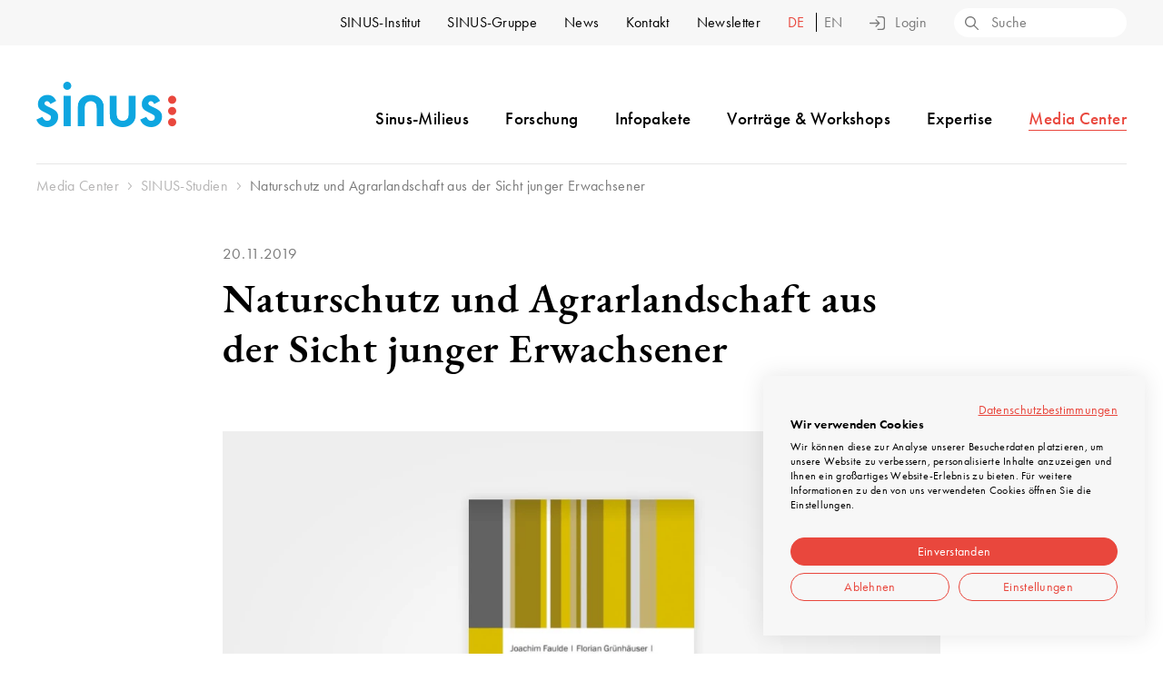

--- FILE ---
content_type: text/html; charset=UTF-8
request_url: https://www.sinus-institut.de/media-center/studien/naturschutz-und-agrarlandschaft-aus-der-sicht-junger-erwachsener
body_size: 10680
content:
<!doctype html>


<html class="no-js loggedout" lang="de">

<head>

  <meta charset="utf-8">
  <meta name="viewport" content="width=device-width, initial-scale=1" />
  <meta name="format-detection" content="telephone=no">

        <link rel="alternate" hreflang="de" href="https://www.sinus-institut.de/media-center/studien/naturschutz-und-agrarlandschaft-aus-der-sicht-junger-erwachsener">
        <link rel="alternate" hreflang="en" href="https://www.sinus-institut.de/en/media-center/studies/nature-preservation-and-agricultural-landscape-as-seen-by-young-adults">
      
    <link rel="canonical" href="https://www.sinus-institut.de/media-center/studien/naturschutz-und-agrarlandschaft-aus-der-sicht-junger-erwachsener" />
  
  
    <title>Naturschutz und Agrarlandschaft | SINUS-Institut</title>
  
  
  
  <meta name="description" content="Artikel in Jugendarbeit in ländlichen Regionen">
  <meta name="keywords" content="">

  <meta property="og:title" content="Naturschutz und Agrarlandschaft" />
  <meta property="og:description" content="Artikel in Jugendarbeit in ländlichen Regionen" />
  <meta property="og:url" content="https://www.sinus-institut.de/media-center/studien/naturschutz-und-agrarlandschaft-aus-der-sicht-junger-erwachsener" />
  <meta property="og:type" content="website" />
  <meta property="og:site_name" content="Naturschutz und Agrarlandschaft" />
  <meta name="twitter:title" content="Naturschutz und Agrarlandschaft" />
  <meta name="twitter:description" content="Artikel in Jugendarbeit in ländlichen Regionen" />
  <meta name="twitter:url" content="https://www.sinus-institut.de/media-center/studien/naturschutz-und-agrarlandschaft-aus-der-sicht-junger-erwachsener" />
  <meta name="twitter:card" content="summary_large_image">

    <meta property="og:image" content="https://www.sinus-institut.de/media/pages/media-center/studien/naturschutz-und-agrarlandschaft-aus-der-sicht-junger-erwachsener/0e9c6c45a5-1622672853/img-studie-jugendarbeit-regionen-1200x630-crop.png" />
  <meta name="twitter:image" content="https://www.sinus-institut.de/media/pages/media-center/studien/naturschutz-und-agrarlandschaft-aus-der-sicht-junger-erwachsener/0e9c6c45a5-1622672853/img-studie-jugendarbeit-regionen-1200x630-crop.png" />
  <meta name="thumbnail" content="https://www.sinus-institut.de/media/pages/media-center/studien/naturschutz-und-agrarlandschaft-aus-der-sicht-junger-erwachsener/0e9c6c45a5-1622672853/img-studie-jugendarbeit-regionen-100x100-crop.png" />
  
  <link rel="icon" type="image/svg+xml" href="/assets/img/favicon/favicon.svg">
  <link rel="icon" type="image/png" href="/assets/img/favicon/favicon.png">

  <script type="module">
    document.documentElement.classList.add('js')
    document.documentElement.classList.remove('no-js')
  </script>

  <link rel="preload" href="https://www.sinus-institut.de/assets/css/critical.css?v=1643196073" as="style">
  <link rel="preload" rel="stylesheet" href="https://use.typekit.net/hld2sop.css" as="style">
  <link rel="preload" href="https://www.sinus-institut.de/assets/css/styles.css?v=1758802949" as="style">

  <link rel="stylesheet" href="https://www.sinus-institut.de/assets/css/critical.css?v=1643196073">
  <link rel="stylesheet" href="https://use.typekit.net/hld2sop.css" media="print" onload="this.media='all'">
  <link rel="stylesheet" href="https://www.sinus-institut.de/assets/css/styles.css?v=1758802949" media="print" onload="this.media='all'">

</head>

<body class="no-transition sinus naturschutz-und-agrarlandschaft-aus-der-sicht-junger-erwachsener media-center-detail">

  
  <div class="c-header meta">
    <div class="grid">
      <div class="col">
        <nav class="nav-meta">
  <ul>

                <li>
                        <a href="https://www.sinus-institut.de/sinus-institut" >
          SINUS-Institut          <div class="dropdown-arrow"></div>
        </a>
        <div class="dropdown">
          <div class="content">
                        <ul>
              <li class="chapter"><a href="https://www.sinus-institut.de/sinus-institut"
                  >SINUS-Institut<svg xmlns="http://www.w3.org/2000/svg" width="16" height="11"><path d="M16 5.5a.647.647 0 00-.193-.462L10.951.19a.652.652 0 10-.922.921l3.745 3.738H.616a.651.651 0 000 1.3h13.158l-3.745 3.74a.652.652 0 10.922.921l4.854-4.845a.647.647 0 00.2-.465z"/></svg></a>
              </li>
            </ul>
                        <ul>
                                          <li >
                <a href="https://www.sinus-institut.de/sinus-institut/team">Team</a></li>
                                                        <li >
                <a href="https://www.sinus-institut.de/sinus-institut/wissenschaftlicher-beirat">Wissenschaftlicher Beirat</a></li>
                                                        <li >
                <a href="https://www.sinus-institut.de/sinus-institut/case-studies">Case Studies</a></li>
                                                        <li >
                <a href="https://www.sinus-institut.de/sinus-institut/jobs-praktika">Jobs &amp; Praktika</a></li>
                                                        <li >
                <a href="https://www.sinus-institut.de/sinus-institut/kooperationen">Kooperationen</a></li>
                                                        <li >
                <a href="https://www.sinus-institut.de/sinus-institut/nachhaltigkeit-engagement">Nachhaltigkeit und Engagement</a></li>
                                        </ul>
          </div>
        </div>
              </li>
                      <li>
                        <a href="https://www.sinus-institut.de/sinus-gruppe" >
          SINUS-Gruppe          <div class="dropdown-arrow"></div>
        </a>
        <div class="dropdown">
          <div class="content">
                        <ul>
              <li class="chapter"><a href="https://www.sinus-institut.de/sinus-gruppe"
                  >SINUS-Gruppe<svg xmlns="http://www.w3.org/2000/svg" width="16" height="11"><path d="M16 5.5a.647.647 0 00-.193-.462L10.951.19a.652.652 0 10-.922.921l3.745 3.738H.616a.651.651 0 000 1.3h13.158l-3.745 3.74a.652.652 0 10.922.921l4.854-4.845a.647.647 0 00.2-.465z"/></svg></a>
              </li>
            </ul>
                        <ul>
                                          <li >
                <a href="https://www.sinus-institut.de/sinus-gruppe/integral">INTEGRAL</a></li>
                                                        <li >
                <a href="https://www.sinus-institut.de/sinus-gruppe/opinion">OPINION</a></li>
                                                        <li >
                <a href="https://www.sinus-institut.de/sinus-gruppe/sinus-akademie">SINUS-Akademie</a></li>
                                                        <li >
                <a href="https://www.sinus-institut.de/sinus-gruppe/sinus-consult">SINUS-Consult</a></li>
                                                        <li >
                <a href="https://www.sinus-institut.de/sinus-gruppe/michael-bauer-micromarketing">Michael Bauer Micromarketing (MBM)</a></li>
                                        </ul>
          </div>
        </div>
              </li>
                      <li>
                        <a href="https://www.sinus-institut.de/news"
          >News        </a>
              </li>
                      <li>
                        <a href="https://www.sinus-institut.de/kontakt"
          >Kontakt        </a>
              </li>
                      <li>
                        <a href="https://www.sinus-institut.de/newsletter" >
          Newsletter          <div class="dropdown-arrow"></div>
        </a>
        <div class="dropdown">
          <div class="content">
                        <ul>
              <li class="chapter"><a href="https://www.sinus-institut.de/newsletter"
                  >Newsletter<svg xmlns="http://www.w3.org/2000/svg" width="16" height="11"><path d="M16 5.5a.647.647 0 00-.193-.462L10.951.19a.652.652 0 10-.922.921l3.745 3.738H.616a.651.651 0 000 1.3h13.158l-3.745 3.74a.652.652 0 10.922.921l4.854-4.845a.647.647 0 00.2-.465z"/></svg></a>
              </li>
            </ul>
                        <ul>
                                          <li >
                <a href="https://www.sinus-institut.de/newsletter/sinus-insights">SINUS:insights</a></li>
                                                        <li >
                <a href="https://www.sinus-institut.de/newsletter/pressemeldungen">Pressemeldungen</a></li>
                                        </ul>
          </div>
        </div>
              </li>
          
    <li class="language">
  
        <a href="https://www.sinus-institut.de/media-center/studien/naturschutz-und-agrarlandschaft-aus-der-sicht-junger-erwachsener" hreflang="de"
     class="active">
    de  </a>
        <a href="https://www.sinus-institut.de/en/media-center/studies/nature-preservation-and-agricultural-landscape-as-seen-by-young-adults" hreflang="en"
    >
    en  </a>
      
  </li>
    <li class="infoportal infoportal--loggedin">
      <a href="/infoportal" class="loggedin is-open">
        <svg height="16" width="16" xmlns="http://www.w3.org/2000/svg"><path d="M8 8.09a4 4 0 10-4-4 4.05 4.05 0 004 4zM8 1.3a2.75 2.75 0 11-2.75 2.75A2.75 2.75 0 018 1.3zM11.84 9H4.16A4.15 4.15 0 000 13.13V16h16v-2.87A4.15 4.15 0 0011.84 9zm2.86 5.7H1.3v-1.57a2.86 2.86 0 012.86-2.85h7.68a2.86 2.86 0 012.86 2.85z"/></svg>Infoportal
        <div class="dropdown-arrow"></div>
        <div class="dropdown">
          <div class="content">
            <ul>
              <li class="chapter">
                <a href="/infoportal">Infoportal<svg xmlns="http://www.w3.org/2000/svg" width="16" height="11"><path d="M16 5.5a.647.647 0 00-.193-.462L10.951.19a.652.652 0 10-.922.921l3.745 3.738H.616a.651.651 0 000 1.3h13.158l-3.745 3.74a.652.652 0 10.922.921l4.854-4.845a.647.647 0 00.2-.465z"/></svg></a>
              </li>
            </ul>
            <ul>
              <li class="logout">
                <a id="button--logout" role="button"><svg xmlns="http://www.w3.org/2000/svg" width="16.996" height="15"><path d="M13.846 0h-4.65a.651.651 0 000 1.3h4.65a1.853 1.853 0 011.85 1.853v8.694a1.853 1.853 0 01-1.85 1.853h-4.65a.651.651 0 000 1.3h4.65a3.155 3.155 0 003.15-3.153V3.153A3.155 3.155 0 0013.846 0z"/><path d="M2.215 8.151h8.539a.651.651 0 000-1.3H2.216l2.5-2.5a.65.65 0 00-.919-.92l-3.601 3.6a.649.649 0 000 .922l3.6 3.605a.65.65 0 00.919-.92z"/></svg>Logout</a>
              </li>
            </ul>
          </div>
        </div>
      </a>
    </li>

    <li class="infoportal infoportal--loggedout">
      <a class="login button--overlay-login-open" role="button"><svg xmlns="http://www.w3.org/2000/svg" width="16.965" height="15"><path d="M13.815 0h-4.65a.651.651 0 000 1.3h4.65a1.853 1.853 0 011.85 1.853v8.694a1.853 1.853 0 01-1.85 1.853h-4.65a.651.651 0 000 1.3h4.65a3.155 3.155 0 003.15-3.153V3.153A3.155 3.155 0 0013.815 0z"/><path d="M11.181 7.961a.649.649 0 000-.922l-3.6-3.6a.65.65 0 10-.919.92l2.5 2.5H.615a.651.651 0 000 1.3h8.539l-2.5 2.5a.65.65 0 10.919.92l3.6-3.6z"/></svg>Login</a>
    </li>

    <li id="searchbox">
      <form class="search" action="https://www.sinus-institut.de/search">
        <input type="text" name="q" placeholder="Suche" value="">
        <button class="kH5PAAC" type="submit" aria-label="Search">
          <svg xmlns="http://www.w3.org/2000/svg" width="15" height="15"><path d="M14.81 13.887l-4.192-4.185a5.968 5.968 0 10-.919.918l4.191 4.19a.65.65 0 00.919-.919zM1.33 5.98a4.654 4.654 0 114.651 4.65A4.654 4.654 0 011.33 5.98z"/></svg>        </button>
      </form>
    </li>

  </ul>
</nav>
      </div>
    </div>
  </div>

  <div class="c-header main">
    <div class="grid">
      <div class="col">
        <div class="left">
          <a id="logo" href="https://www.sinus-institut.de">
            <img src="https://www.sinus-institut.de//assets/img/logos/logo-sinus@2x.png"" title="SINUS-Institut" alt="SINUS-Institut" width="154" height="50">
          </a>
        </div>
        <div class="right">
          <nav class="nav-main">
  <ul id="navigation-desktop">

  
    <li id="sinus-milieus">
    
    
        <a href="https://www.sinus-institut.de/sinus-milieus"       >Sinus-Milieus<div class="dropdown-arrow">
      </div></a>
    <div class="dropdown">
      <div class="content">

                <ul>
          <li class="chapter"><a href="https://www.sinus-institut.de/sinus-milieus"
              >Sinus-Milieus<svg xmlns="http://www.w3.org/2000/svg" width="16" height="11"><path d="M16 5.5a.647.647 0 00-.193-.462L10.951.19a.652.652 0 10-.922.921l3.745 3.738H.616a.651.651 0 000 1.3h13.158l-3.745 3.74a.652.652 0 10.922.921l4.854-4.845a.647.647 0 00.2-.465z"/></svg></a>
          </li>
        </ul>
        
        <ul>
                              <li><a href="https://www.sinus-institut.de/sinus-milieus/sinus-milieus-deutschland">Deutschland</a></li>
                                        <li><a href="https://www.sinus-institut.de/sinus-milieus/sinus-milieus-oesterreich">&Ouml;sterreich</a></li>
                                        <li><a href="https://www.sinus-institut.de/sinus-milieus/sinus-milieus-schweiz">Schweiz</a></li>
                                        <li><a href="https://www.sinus-institut.de/sinus-milieus/sinus-milieus-international">International</a></li>
                                        <li><a href="https://www.sinus-institut.de/sinus-milieus/sinus-jugendmilieus">Jugendmilieus</a></li>
                                        <li><a href="https://www.sinus-institut.de/sinus-milieus/migrantenmilieus">Migrantenmilieus</a></li>
                                        <li><a href="https://www.sinus-institut.de/sinus-milieus/milieus-in-der-microgeographie">Milieus in der Microgeographie</a></li>
                                        <li><a href="https://www.sinus-institut.de/sinus-milieus/digitale-sinus-milieus">Digitale Sinus-Milieus</a></li>
                            </ul>

      </div>
    </div>
    
    
  </li>

    
    <li id="forschung">
            <a href="https://www.sinus-institut.de/forschung"
      >Forschung<div class="dropdown-arrow"></div>
    </a>
    <div class="dropdown">
      <div class="content">
        <ul>
          <li class="chapter"><a href="https://www.sinus-institut.de/forschung" >Forschung<svg xmlns="http://www.w3.org/2000/svg" width="16" height="11"><path d="M16 5.5a.647.647 0 00-.193-.462L10.951.19a.652.652 0 10-.922.921l3.745 3.738H.616a.651.651 0 000 1.3h13.158l-3.745 3.74a.652.652 0 10.922.921l4.854-4.845a.647.647 0 00.2-.465z"/></svg></a>
          </li>
        </ul>
        <div class="w-2-3">
          <p><strong>Lösungen</strong></p>
          <ul class="col-2">
                                    <li><a href="https://www.sinus-institut.de/forschung/loesungen/massgeschneiderte-forschung">Ma&szlig;geschneiderte Forschung</a></li>
                                                <li><a href="https://www.sinus-institut.de/forschung/loesungen/kurzbefragung">Kurzbefragung</a></li>
                                                <li><a href="https://www.sinus-institut.de/forschung/loesungen/trendforschung">Trendforschung</a></li>
                                                <li><a href="https://www.sinus-institut.de/forschung/loesungen/trend-seismograph">Trend-Seismograph</a></li>
                                                <li><a href="https://www.sinus-institut.de/forschung/loesungen/markt-media-datenanalyse">Markt-Media-Datenanalyse</a></li>
                                                <li><a href="https://www.sinus-institut.de/forschung/loesungen/milieus-in-der-microgeographie">Milieus in der Microgeographie</a></li>
                                                <li><a href="https://www.sinus-institut.de/forschung/loesungen/ki-gestuetzte-zielgruppenanalyse">KI-gest&uuml;tzte Zielgruppenanalyse</a></li>
                                                <li><a href="https://www.sinus-institut.de/forschung/loesungen/sinus-milieus-in-yougov-shopper-panels">Sinus-Milieus in YouGov Shopper Panels</a></li>
                                                <li><a href="https://www.sinus-institut.de/forschung/loesungen/digital-salon">Digital-Salon</a></li>
                                                <li><a href="https://www.sinus-institut.de/forschung/loesungen/sinus-milieus-anreicherung-und-zuspielung">Sinus-Milieus: Anreicherung und Zuspielung</a></li>
                                                <li><a href="https://www.sinus-institut.de/forschung/loesungen/zaehl-lizenz">Z&auml;hl-Lizenz f&uuml;r eigene Milieuanalysen</a></li>
                                                <li><a href="https://www.sinus-institut.de/forschung/loesungen/expertise-und-beratung">Expertise und Beratung</a></li>
                                  </ul>
        </div>
        <div class="w-1-3">
          <p><strong>Methoden</strong></p>
          <ul>
                                    <li><a href="https://www.sinus-institut.de/forschung/methoden/quantitativ">Quantitativ</a></li>
                                                <li><a href="https://www.sinus-institut.de/forschung/methoden/qualitativ">Qualitativ</a></li>
                                                <li><a href="https://www.sinus-institut.de/forschung/methoden/personas">Personas</a></li>
                                                <li><a href="https://www.sinus-institut.de/forschung/methoden/segmentierung">Segmentierung</a></li>
                                                <li><a href="https://www.sinus-institut.de/forschung/methoden/videografie">Videografie</a></li>
                                                <li><a href="https://www.sinus-institut.de/forschung/methoden/lebensweltanalyse">Lebensweltanalyse</a></li>
                                                <li><a href="https://www.sinus-institut.de/forschung/methoden/werbewirkung">Werbewirkung</a></li>
                                  </ul>
        </div>
      </div>
    </div>

    
  </li>

    
    <li id="infopakete">
            <a href="https://www.sinus-institut.de/infopakete"
      >Infopakete<div class="dropdown-arrow"></div>
    </a>
    <div class="dropdown">
      <div class="content">
        <ul>
          <li class="chapter"><a href="https://www.sinus-institut.de/infopakete" >Infopakete<svg xmlns="http://www.w3.org/2000/svg" width="16" height="11"><path d="M16 5.5a.647.647 0 00-.193-.462L10.951.19a.652.652 0 10-.922.921l3.745 3.738H.616a.651.651 0 000 1.3h13.158l-3.745 3.74a.652.652 0 10.922.921l4.854-4.845a.647.647 0 00.2-.465z"/></svg></a>
          </li>
        </ul>
        <div class="w-1-3">
          <p><strong>Infopakete weltweit</strong></p>
          <ul>
                                    <li><a href="https://www.sinus-institut.de/infopakete/deutschland">Deutschland</a></li>
                                                <li><a href="https://www.sinus-institut.de/infopakete/oesterreich">&Ouml;sterreich</a></li>
                                                <li><a href="https://www.sinus-institut.de/infopakete/schweiz">Schweiz</a></li>
                                                <li><a href="https://www.sinus-institut.de/infopakete/international">International</a></li>
                                  </ul>
        </div>
        <div class="w-2-3">
          <p><strong>Infopakete Deutschland</strong></p>
          <ul class="col-2">
                                    <li><a href="https://www.sinus-institut.de/infopakete/deutschland/basis">Basis</a></li>
                                                <li><a href="https://www.sinus-institut.de/infopakete/deutschland/medien">Medien &amp; Kommunikation</a></li>
                                                <li><a href="https://www.sinus-institut.de/infopakete/deutschland/konsum-lifestyle">Konsum &amp; Handel</a></li>
                                                <li><a href="https://www.sinus-institut.de/infopakete/deutschland/reisen">Reisen</a></li>
                                                <li><a href="https://www.sinus-institut.de/infopakete/deutschland/nachhaltigkeit">Nachhaltigkeit</a></li>
                                                <li><a href="https://www.sinus-institut.de/infopakete/deutschland/wohnen-einrichten-leben">Wohnen, Einrichten, Leben</a></li>
                                                <li><a href="https://www.sinus-institut.de/infopakete/deutschland/finanzen-und-versicherungen">Finanzen und Versicherungen</a></li>
                                                <li><a href="https://www.sinus-institut.de/infopakete/deutschland/generation-z">Generation Z</a></li>
                                                <li><a href="https://www.sinus-institut.de/infopakete/deutschland/infopaket-religioese-kommunikation">Religi&ouml;se Kommunikation</a></li>
                                                <li><a href="https://www.sinus-institut.de/infopakete/deutschland/engagement-und-spenden">Engagement und Spenden</a></li>
                                                <li><a href="https://www.sinus-institut.de/infopakete/deutschland/video-tutorials">Video-Tutorials</a></li>
                                                <li><a href="https://www.sinus-institut.de/infopakete/deutschland/studierende-und-lehrende">Studierende und Lehrende</a></li>
                                  </ul>
        </div>
      </div>
    </div>
    
  </li>

    
    <li id="vortraege-workshops">
    
    
        <a href="https://www.sinus-institut.de/vortraege-workshops"       >Vorträge & Workshops<div class="dropdown-arrow">
      </div></a>
    <div class="dropdown">
      <div class="content">

                <ul>
          <li class="chapter"><a href="https://www.sinus-institut.de/vortraege-workshops"
              >Vorträge & Workshops<svg xmlns="http://www.w3.org/2000/svg" width="16" height="11"><path d="M16 5.5a.647.647 0 00-.193-.462L10.951.19a.652.652 0 10-.922.921l3.745 3.738H.616a.651.651 0 000 1.3h13.158l-3.745 3.74a.652.652 0 10.922.921l4.854-4.845a.647.647 0 00.2-.465z"/></svg></a>
          </li>
        </ul>
        
        <ul>
                              <li><a href="https://www.sinus-institut.de/vortraege-workshops/vortraege">Vortr&auml;ge</a></li>
                                        <li><a href="https://www.sinus-institut.de/vortraege-workshops/workshops">Workshops</a></li>
                                        <li><a href="https://www.sinus-institut.de/vortraege-workshops/sinus-milieu-zertifizierung">Zertifizierung Sinus-Milieus</a></li>
                                        <li><a href="https://www.sinus-institut.de/vortraege-workshops/zertifizierung-sinus-jugendmilieus">Zertifizierung Sinus-Jugendmilieus</a></li>
                                        <li><a href="https://www.sinus-institut.de/vortraege-workshops/zertifizierung-sinus-milieus-schweiz">Zertifizierung Sinus-Milieus Schweiz</a></li>
                            </ul>

      </div>
    </div>
    
    
  </li>

    
    <li id="expertise">
            <a href="https://www.sinus-institut.de/expertise" >Expertise<div class="dropdown-arrow"></div>
    </a>
    <div class="dropdown">
      <div class="content">
        <ul>
          <li class="chapter"><a href="https://www.sinus-institut.de/expertise"
              >Expertise<svg xmlns="http://www.w3.org/2000/svg" width="16" height="11"><path d="M16 5.5a.647.647 0 00-.193-.462L10.951.19a.652.652 0 10-.922.921l3.745 3.738H.616a.651.651 0 000 1.3h13.158l-3.745 3.74a.652.652 0 10.922.921l4.854-4.845a.647.647 0 00.2-.465z"/></svg></a>
          </li>
        </ul>

        <div class="w-2-3">
          <ul class="col-2">
                                    <li><a href="https://www.sinus-institut.de/expertise/flucht-und-migration">Flucht und Migration</a></li>
                                                <li><a href="https://www.sinus-institut.de/expertise/gender">Gender</a></li>
                                                <li><a href="https://www.sinus-institut.de/expertise/jugend">Jugend</a></li>
                                                <li><a href="https://www.sinus-institut.de/expertise/religion-kirche">Religion, Kirche</a></li>
                                                <li><a href="https://www.sinus-institut.de/expertise/umwelt-natur">Umwelt, Natur</a></li>
                                                <li><a href="https://www.sinus-institut.de/expertise/kundenzufriedenheit">Kundenzufriedenheit</a></li>
                                                <li><a href="https://www.sinus-institut.de/expertise/tourismus">Tourismus</a></li>
                                                <li><a href="https://www.sinus-institut.de/expertise/zeitungen-verlage">Zeitungen, Verlage</a></li>
                                                <li><a href="https://www.sinus-institut.de/expertise/digital-internet">Digital - Internet - KI</a></li>
                                                <li><a href="https://www.sinus-institut.de/expertise/luxury">Luxury</a></li>
                                                <li><a href="https://www.sinus-institut.de/expertise/health">Health</a></li>
                                                <li><a href="https://www.sinus-institut.de/expertise/energie">Energie</a></li>
                                                <li><a href="https://www.sinus-institut.de/expertise/politik">Politik</a></li>
                                                <li><a href="https://www.sinus-institut.de/expertise/familie">Familie</a></li>
                                                <li><a href="https://www.sinus-institut.de/expertise/wohnen">Wohnen</a></li>
                                                <li><a href="https://www.sinus-institut.de/expertise/fahrrad">Mobilit&auml;t und Fahrrad</a></li>
                                                <li><a href="https://www.sinus-institut.de/expertise/employer-branding-recruiting">Employer Branding, Recruiting</a></li>
                                                <li><a href="https://www.sinus-institut.de/expertise/zukunft">Zukunft</a></li>
                                                <li><a href="https://www.sinus-institut.de/expertise/konzept-und-produkttests">Konzept und Produkttests</a></li>
                                                <li><a href="https://www.sinus-institut.de/expertise/sicherheit">Sicherheit</a></li>
                                  </ul>
        </div>

        <div class="w-1-3">
          <ul>
                        <li class="highlight"><a href="https://www.sinus-institut.de/expertise/kunden">Kunden<svg xmlns="http://www.w3.org/2000/svg" width="16" height="11"><path d="M16 5.5a.647.647 0 00-.193-.462L10.951.19a.652.652 0 10-.922.921l3.745 3.738H.616a.651.651 0 000 1.3h13.158l-3.745 3.74a.652.652 0 10.922.921l4.854-4.845a.647.647 0 00.2-.465z"/></svg></a>
            </li>
                        <li class="highlight"><a href="https://www.sinus-institut.de/sinus-institut/case-studies">Case Studies<svg xmlns="http://www.w3.org/2000/svg" width="16" height="11"><path d="M16 5.5a.647.647 0 00-.193-.462L10.951.19a.652.652 0 10-.922.921l3.745 3.738H.616a.651.651 0 000 1.3h13.158l-3.745 3.74a.652.652 0 10.922.921l4.854-4.845a.647.647 0 00.2-.465z"/></svg></a>
            </li>
                        <li class="highlight"><a href="https://www.sinus-institut.de/expertise/eu-forschungsprojekte">EU-Forschungsprojekte<svg xmlns="http://www.w3.org/2000/svg" width="16" height="11"><path d="M16 5.5a.647.647 0 00-.193-.462L10.951.19a.652.652 0 10-.922.921l3.745 3.738H.616a.651.651 0 000 1.3h13.158l-3.745 3.74a.652.652 0 10.922.921l4.854-4.845a.647.647 0 00.2-.465z"/></svg></a>
            </li>
                      </ul>
        </div>

      </div>
    </div>

    
  </li>

    
    <li id="media-center">
    
    
        <a href="https://www.sinus-institut.de/media-center"        class="is-open">Media Center<div class="dropdown-arrow">
      </div></a>
    <div class="dropdown">
      <div class="content">

                <ul>
          <li class="chapter"><a href="https://www.sinus-institut.de/media-center"
              >Media Center<svg xmlns="http://www.w3.org/2000/svg" width="16" height="11"><path d="M16 5.5a.647.647 0 00-.193-.462L10.951.19a.652.652 0 10-.922.921l3.745 3.738H.616a.651.651 0 000 1.3h13.158l-3.745 3.74a.652.652 0 10.922.921l4.854-4.845a.647.647 0 00.2-.465z"/></svg></a>
          </li>
        </ul>
        
        <ul>
                              <li><a href="https://www.sinus-institut.de/media-center/studien">SINUS-Studien</a></li>
                                        <li><a href="https://www.sinus-institut.de/media-center/videos">Videos</a></li>
                                        <li><a href="https://www.sinus-institut.de/media-center/news">News</a></li>
                                        <li><a href="https://www.sinus-institut.de/media-center/presse">Pressemitteilungen</a></li>
                                        <li><a href="https://www.sinus-institut.de/media-center/archiv">Archiv</a></li>
                            </ul>

      </div>
    </div>
    
    
  </li>

    
  </ul>
</nav>
          <button id="hamburger" class="hamburger" type="button" aria-label="Menu open" aria-controls="navigation-mobile" aria-expanded="false">
  <svg xmlns="http://www.w3.org/2000/svg" width="46" height="24.49"><path d="M45.71 22.79l-6.93-6.93a9.73 9.73 0 10-1.41 1.41l6.93 6.93a1 1 0 001.41 0 1 1 0 000-1.41zm-14.47-5.34A7.73 7.73 0 1139 9.72a7.73 7.73 0 01-7.76 7.73zM19.05 1H1a1 1 0 000 2h18.05a1 1 0 000-2zm0 15.45H1a1 1 0 000 2h18.05a1 1 0 000-2zM1 10.72h13.37a1 1 0 000-2H1a1 1 0 000 2z" data-name="Ebene 2"/></svg></button>

<div id="nav-mobile">

  <button id="nav-mobile-close" class="button--nav-mobile-close" aria-label="Menu close" >
    <svg height="20" width="20" xmlns="http://www.w3.org/2000/svg"><path d="M11.41 10l8.3-8.29A1 1 0 1018.29.29L10 8.59 1.71.29A1 1 0 00.29 1.71L8.59 10l-8.3 8.29a1 1 0 000 1.42 1 1 0 001.42 0l8.29-8.3 8.29 8.3a1 1 0 001.42 0 1 1 0 000-1.42z"/></svg>  </button>

  <nav>
    <ul>

                        <li>
                                <span class="mobile-more " >Sinus-Milieus</span>
            <div class="navigation-overlay">
              <ul>
                <li><span class="mobile-back">Zurück</span></li>
                <li class="chapter"><a href="https://www.sinus-institut.de/sinus-milieus" >Sinus-Milieus</a>

                
                                                            <li ><a href="https://www.sinus-institut.de/sinus-milieus/sinus-milieus-deutschland">Deutschland</a></li>
                                                                                <li ><a href="https://www.sinus-institut.de/sinus-milieus/sinus-milieus-oesterreich">&Ouml;sterreich</a></li>
                                                                                <li ><a href="https://www.sinus-institut.de/sinus-milieus/sinus-milieus-schweiz">Schweiz</a></li>
                                                                                <li ><a href="https://www.sinus-institut.de/sinus-milieus/sinus-milieus-international">International</a></li>
                                                                                <li ><a href="https://www.sinus-institut.de/sinus-milieus/sinus-jugendmilieus">Jugendmilieus</a></li>
                                                                                <li ><a href="https://www.sinus-institut.de/sinus-milieus/migrantenmilieus">Migrantenmilieus</a></li>
                                                                                <li ><a href="https://www.sinus-institut.de/sinus-milieus/milieus-in-der-microgeographie">Milieus in der Microgeographie</a></li>
                                                                                <li ><a href="https://www.sinus-institut.de/sinus-milieus/digitale-sinus-milieus">Digitale Sinus-Milieus</a></li>
                                      
                  
                
              </ul>
            </div>
                  </li>

                                <li>
                                <span class="mobile-more " >Forschung</span>
            <div class="navigation-overlay">
              <ul>
                <li><span class="mobile-back">Zurück</span></li>
                <li class="chapter"><a href="https://www.sinus-institut.de/forschung" >Forschung</a>

                
                                    <li class="headline"><span>Lösungen</span></li>
                                                          <li><a href="https://www.sinus-institut.de/forschung/loesungen/massgeschneiderte-forschung">Ma&szlig;geschneiderte Forschung</a></li>
                                                                              <li><a href="https://www.sinus-institut.de/forschung/loesungen/kurzbefragung">Kurzbefragung</a></li>
                                                                              <li><a href="https://www.sinus-institut.de/forschung/loesungen/trendforschung">Trendforschung</a></li>
                                                                              <li><a href="https://www.sinus-institut.de/forschung/loesungen/trend-seismograph">Trend-Seismograph</a></li>
                                                                              <li><a href="https://www.sinus-institut.de/forschung/loesungen/markt-media-datenanalyse">Markt-Media-Datenanalyse</a></li>
                                                                              <li><a href="https://www.sinus-institut.de/forschung/loesungen/milieus-in-der-microgeographie">Milieus in der Microgeographie</a></li>
                                                                              <li><a href="https://www.sinus-institut.de/forschung/loesungen/ki-gestuetzte-zielgruppenanalyse">KI-gest&uuml;tzte Zielgruppenanalyse</a></li>
                                                                              <li><a href="https://www.sinus-institut.de/forschung/loesungen/sinus-milieus-in-yougov-shopper-panels">Sinus-Milieus in YouGov Shopper Panels</a></li>
                                                                              <li><a href="https://www.sinus-institut.de/forschung/loesungen/digital-salon">Digital-Salon</a></li>
                                                                              <li><a href="https://www.sinus-institut.de/forschung/loesungen/sinus-milieus-anreicherung-und-zuspielung">Sinus-Milieus: Anreicherung und Zuspielung</a></li>
                                                                              <li><a href="https://www.sinus-institut.de/forschung/loesungen/zaehl-lizenz">Z&auml;hl-Lizenz f&uuml;r eigene Milieuanalysen</a></li>
                                                                              <li><a href="https://www.sinus-institut.de/forschung/loesungen/expertise-und-beratung">Expertise und Beratung</a></li>
                                      
                  <li class="headline"><span>Methoden</span></li>
                                                          <li><a href="https://www.sinus-institut.de/forschung/methoden/quantitativ">Quantitativ</a></li>
                                                                              <li><a href="https://www.sinus-institut.de/forschung/methoden/qualitativ">Qualitativ</a></li>
                                                                              <li><a href="https://www.sinus-institut.de/forschung/methoden/personas">Personas</a></li>
                                                                              <li><a href="https://www.sinus-institut.de/forschung/methoden/segmentierung">Segmentierung</a></li>
                                                                              <li><a href="https://www.sinus-institut.de/forschung/methoden/videografie">Videografie</a></li>
                                                                              <li><a href="https://www.sinus-institut.de/forschung/methoden/lebensweltanalyse">Lebensweltanalyse</a></li>
                                                                              <li><a href="https://www.sinus-institut.de/forschung/methoden/werbewirkung">Werbewirkung</a></li>
                                      
                
              </ul>
            </div>
                  </li>

                                <li>
                                <span class="mobile-more " >Infopakete</span>
            <div class="navigation-overlay">
              <ul>
                <li><span class="mobile-back">Zurück</span></li>
                <li class="chapter"><a href="https://www.sinus-institut.de/infopakete" >Infopakete</a>

                
                                                            <li ><a href="https://www.sinus-institut.de/infopakete/deutschland">Deutschland</a></li>
                                                                                <li ><a href="https://www.sinus-institut.de/infopakete/oesterreich">&Ouml;sterreich</a></li>
                                                                                <li ><a href="https://www.sinus-institut.de/infopakete/schweiz">Schweiz</a></li>
                                                                                <li ><a href="https://www.sinus-institut.de/infopakete/international">International</a></li>
                                      
                  
                
              </ul>
            </div>
                  </li>

                                <li>
                                <span class="mobile-more " >Vorträge & Workshops</span>
            <div class="navigation-overlay">
              <ul>
                <li><span class="mobile-back">Zurück</span></li>
                <li class="chapter"><a href="https://www.sinus-institut.de/vortraege-workshops" >Vorträge & Workshops</a>

                
                                                            <li ><a href="https://www.sinus-institut.de/vortraege-workshops/vortraege">Vortr&auml;ge</a></li>
                                                                                <li ><a href="https://www.sinus-institut.de/vortraege-workshops/workshops">Workshops</a></li>
                                                                                <li ><a href="https://www.sinus-institut.de/vortraege-workshops/sinus-milieu-zertifizierung">Zertifizierung Sinus-Milieus</a></li>
                                                                                <li ><a href="https://www.sinus-institut.de/vortraege-workshops/zertifizierung-sinus-jugendmilieus">Zertifizierung Sinus-Jugendmilieus</a></li>
                                                                                <li ><a href="https://www.sinus-institut.de/vortraege-workshops/zertifizierung-sinus-milieus-schweiz">Zertifizierung Sinus-Milieus Schweiz</a></li>
                                      
                  
                
              </ul>
            </div>
                  </li>

                                <li>
                                <span class="mobile-more " >Expertise</span>
            <div class="navigation-overlay">
              <ul>
                <li><span class="mobile-back">Zurück</span></li>
                <li class="chapter"><a href="https://www.sinus-institut.de/expertise" >Expertise</a>

                
                                                            <li ><a href="https://www.sinus-institut.de/expertise/flucht-und-migration">Flucht und Migration</a></li>
                                                                                <li ><a href="https://www.sinus-institut.de/expertise/gender">Gender</a></li>
                                                                                <li ><a href="https://www.sinus-institut.de/expertise/jugend">Jugend</a></li>
                                                                                <li ><a href="https://www.sinus-institut.de/expertise/religion-kirche">Religion, Kirche</a></li>
                                                                                <li ><a href="https://www.sinus-institut.de/expertise/umwelt-natur">Umwelt, Natur</a></li>
                                                                                <li ><a href="https://www.sinus-institut.de/expertise/kundenzufriedenheit">Kundenzufriedenheit</a></li>
                                                                                <li ><a href="https://www.sinus-institut.de/expertise/tourismus">Tourismus</a></li>
                                                                                <li ><a href="https://www.sinus-institut.de/expertise/zeitungen-verlage">Zeitungen, Verlage</a></li>
                                                                                <li ><a href="https://www.sinus-institut.de/expertise/digital-internet">Digital - Internet - KI</a></li>
                                                                                <li ><a href="https://www.sinus-institut.de/expertise/luxury">Luxury</a></li>
                                                                                <li ><a href="https://www.sinus-institut.de/expertise/health">Health</a></li>
                                                                                <li ><a href="https://www.sinus-institut.de/expertise/energie">Energie</a></li>
                                                                                <li ><a href="https://www.sinus-institut.de/expertise/politik">Politik</a></li>
                                                                                <li ><a href="https://www.sinus-institut.de/expertise/familie">Familie</a></li>
                                                                                <li ><a href="https://www.sinus-institut.de/expertise/wohnen">Wohnen</a></li>
                                                                                <li ><a href="https://www.sinus-institut.de/expertise/fahrrad">Mobilit&auml;t und Fahrrad</a></li>
                                                                                <li ><a href="https://www.sinus-institut.de/expertise/employer-branding-recruiting">Employer Branding, Recruiting</a></li>
                                                                                <li ><a href="https://www.sinus-institut.de/expertise/zukunft">Zukunft</a></li>
                                                                                <li ><a href="https://www.sinus-institut.de/expertise/konzept-und-produkttests">Konzept und Produkttests</a></li>
                                                                                <li ><a href="https://www.sinus-institut.de/expertise/sicherheit">Sicherheit</a></li>
                                      
                                                            <li class="chapter"><a href="https://www.sinus-institut.de/expertise/kunden" >Kunden</a></li>
                                          <li class="chapter"><a href="https://www.sinus-institut.de/sinus-institut/case-studies" >Case Studies</a></li>
                                          <li class="chapter"><a href="https://www.sinus-institut.de/expertise/eu-forschungsprojekte" >EU-Forschungsprojekte</a></li>
                                      
                
              </ul>
            </div>
                  </li>

                                <li>
                                <span class="mobile-more is-open" >Media Center</span>
            <div class="navigation-overlay">
              <ul>
                <li><span class="mobile-back">Zurück</span></li>
                <li class="chapter"><a href="https://www.sinus-institut.de/media-center" >Media Center</a>

                
                                                            <li ><a href="https://www.sinus-institut.de/media-center/studien">SINUS-Studien</a></li>
                                                                                <li ><a href="https://www.sinus-institut.de/media-center/videos">Videos</a></li>
                                                                                <li ><a href="https://www.sinus-institut.de/media-center/news">News</a></li>
                                                                                <li ><a href="https://www.sinus-institut.de/media-center/presse">Pressemitteilungen</a></li>
                                                                                <li ><a href="https://www.sinus-institut.de/media-center/archiv">Archiv</a></li>
                                      
                  
                
              </ul>
            </div>
                  </li>

              
                      <li class="meta">
                                <span class="mobile-more " >SINUS-Institut</span>
            <div class="navigation-overlay">
              <ul>
                <li><span class="mobile-back">Zurück</span></li>
                <li class="chapter"><a href="https://www.sinus-institut.de/sinus-institut" >SINUS-Institut</a>
                                                      <li ><a href="https://www.sinus-institut.de/sinus-institut/team">Team</a></li>
                                                                        <li ><a href="https://www.sinus-institut.de/sinus-institut/wissenschaftlicher-beirat">Wissenschaftlicher Beirat</a></li>
                                                                        <li ><a href="https://www.sinus-institut.de/sinus-institut/case-studies">Case Studies</a></li>
                                                                        <li ><a href="https://www.sinus-institut.de/sinus-institut/jobs-praktika">Jobs &amp; Praktika</a></li>
                                                                        <li ><a href="https://www.sinus-institut.de/sinus-institut/kooperationen">Kooperationen</a></li>
                                                                        <li ><a href="https://www.sinus-institut.de/sinus-institut/nachhaltigkeit-engagement">Nachhaltigkeit und Engagement</a></li>
                                                </ul>
            </div>
                  </li>
                              <li class="meta">
                                <span class="mobile-more " >SINUS-Gruppe</span>
            <div class="navigation-overlay">
              <ul>
                <li><span class="mobile-back">Zurück</span></li>
                <li class="chapter"><a href="https://www.sinus-institut.de/sinus-gruppe" >SINUS-Gruppe</a>
                                                      <li ><a href="https://www.sinus-institut.de/sinus-gruppe/integral">INTEGRAL</a></li>
                                                                        <li ><a href="https://www.sinus-institut.de/sinus-gruppe/opinion">OPINION</a></li>
                                                                        <li ><a href="https://www.sinus-institut.de/sinus-gruppe/sinus-akademie">SINUS-Akademie</a></li>
                                                                        <li ><a href="https://www.sinus-institut.de/sinus-gruppe/sinus-consult">SINUS-Consult</a></li>
                                                                        <li ><a href="https://www.sinus-institut.de/sinus-gruppe/michael-bauer-micromarketing">Michael Bauer Micromarketing (MBM)</a></li>
                                                </ul>
            </div>
                  </li>
                              <li class="meta">
                                <a href="https://www.sinus-institut.de/news" >News</a>
                  </li>
                              <li class="meta">
                                <a href="https://www.sinus-institut.de/kontakt" >Kontakt</a>
                  </li>
                              <li class="meta">
                                <span class="mobile-more " >Newsletter</span>
            <div class="navigation-overlay">
              <ul>
                <li><span class="mobile-back">Zurück</span></li>
                <li class="chapter"><a href="https://www.sinus-institut.de/newsletter" >Newsletter</a>
                                                      <li ><a href="https://www.sinus-institut.de/newsletter/sinus-insights">SINUS:insights</a></li>
                                                                        <li ><a href="https://www.sinus-institut.de/newsletter/pressemeldungen">Pressemeldungen</a></li>
                                                </ul>
            </div>
                  </li>
              
      <li class="language">
  
        <a href="https://www.sinus-institut.de/media-center/studien/naturschutz-und-agrarlandschaft-aus-der-sicht-junger-erwachsener" hreflang="de"
     class="active">
    de  </a>
        <a href="https://www.sinus-institut.de/en/media-center/studies/nature-preservation-and-agricultural-landscape-as-seen-by-young-adults" hreflang="en"
    >
    en  </a>
      
  </li>
    <li class="meta infoportal infoportal--loggedout">
      <span class="login button--overlay-login-open">Login<svg xmlns="http://www.w3.org/2000/svg" width="16.965" height="15"><path d="M13.815 0h-4.65a.651.651 0 000 1.3h4.65a1.853 1.853 0 011.85 1.853v8.694a1.853 1.853 0 01-1.85 1.853h-4.65a.651.651 0 000 1.3h4.65a3.155 3.155 0 003.15-3.153V3.153A3.155 3.155 0 0013.815 0z"/><path d="M11.181 7.961a.649.649 0 000-.922l-3.6-3.6a.65.65 0 10-.919.92l2.5 2.5H.615a.651.651 0 000 1.3h8.539l-2.5 2.5a.65.65 0 10.919.92l3.6-3.6z"/></svg></span>
    </li>

    <li class="meta infoportal infoportal--loggedin">
      <span class="mobile-more ">Infoportal</span>
      <div class="navigation-overlay">
        <ul>
          <li><span class="mobile-back">Zurück</span></li>
          <li class="chapter"><a href="/infoportal">Infoportal</a></li>
          <li><span id="button--logout-mobile" class="icon">Abmelden<svg xmlns="http://www.w3.org/2000/svg" width="16.996" height="15"><path d="M13.846 0h-4.65a.651.651 0 000 1.3h4.65a1.853 1.853 0 011.85 1.853v8.694a1.853 1.853 0 01-1.85 1.853h-4.65a.651.651 0 000 1.3h4.65a3.155 3.155 0 003.15-3.153V3.153A3.155 3.155 0 0013.846 0z"/><path d="M2.215 8.151h8.539a.651.651 0 000-1.3H2.216l2.5-2.5a.65.65 0 00-.919-.92l-3.601 3.6a.649.649 0 000 .922l3.6 3.605a.65.65 0 00.919-.92z"/></svg></span></li>
        </ul>
      </div>
    </li>

    </ul>
  </nav>

</div>
        </div>
      </div>
    </div>
  </div>

  <div class="c-header line">
    <div class="grid">
      <div class="col">
      </div>
    </div>
  </div>
<div class="c-breadcrumb grid">
  <div class="col">
      <nav aria-label="Breadcrumb">
          <ol itemscope itemtype="http://schema.org/BreadcrumbList">
                                  <li itemprop="itemListElement" itemscope itemtype="http://schema.org/ListItem">
              <a itemprop="item" href="https://www.sinus-institut.de/media-center"><span itemprop="name">Media Center</span></a>
              <meta itemprop="position" content="1" />
            </li>
                        <li itemprop="itemListElement" itemscope itemtype="http://schema.org/ListItem">
              <a itemprop="item" href="https://www.sinus-institut.de/media-center/studien"><span itemprop="name">SINUS-Studien</span></a>
              <meta itemprop="position" content="2" />
            </li>
                        <li itemprop="itemListElement" itemscope itemtype="http://schema.org/ListItem">
              <a itemprop="item" href="https://www.sinus-institut.de/media-center/studien/naturschutz-und-agrarlandschaft-aus-der-sicht-junger-erwachsener"><span itemprop="name">Naturschutz und Agrarlandschaft aus der Sicht junger Erwachsener</span></a>
              <meta itemprop="position" content="3" />
            </li>
                                </ol>
      </nav>
  </div>
</div>

<div class="media-center--detail">
  <div class="grid grid--col1-offset">
    <div class="col">
      <article class="c-text">
        <header>
          <time>20.11.2019</time>
                    <h1>Naturschutz und Agrarlandschaft aus der Sicht junger Erwachsener</h1>
                  </header>
                


            <picture class="image--default">
        <source type="image/avif" srcset="https://www.sinus-institut.de/media/pages/media-center/studien/naturschutz-und-agrarlandschaft-aus-der-sicht-junger-erwachsener/0e9c6c45a5-1622672853/img-studie-jugendarbeit-regionen-320x.avif 320w, https://www.sinus-institut.de/media/pages/media-center/studien/naturschutz-und-agrarlandschaft-aus-der-sicht-junger-erwachsener/0e9c6c45a5-1622672853/img-studie-jugendarbeit-regionen-400x.avif 440w, https://www.sinus-institut.de/media/pages/media-center/studien/naturschutz-und-agrarlandschaft-aus-der-sicht-junger-erwachsener/0e9c6c45a5-1622672853/img-studie-jugendarbeit-regionen-640x.avif 640w, https://www.sinus-institut.de/media/pages/media-center/studien/naturschutz-und-agrarlandschaft-aus-der-sicht-junger-erwachsener/0e9c6c45a5-1622672853/img-studie-jugendarbeit-regionen-720x.avif 720w, https://www.sinus-institut.de/media/pages/media-center/studien/naturschutz-und-agrarlandschaft-aus-der-sicht-junger-erwachsener/0e9c6c45a5-1622672853/img-studie-jugendarbeit-regionen-820x.avif 820w, https://www.sinus-institut.de/media/pages/media-center/studien/naturschutz-und-agrarlandschaft-aus-der-sicht-junger-erwachsener/0e9c6c45a5-1622672853/img-studie-jugendarbeit-regionen-920x.avif 920w, https://www.sinus-institut.de/media/pages/media-center/studien/naturschutz-und-agrarlandschaft-aus-der-sicht-junger-erwachsener/0e9c6c45a5-1622672853/img-studie-jugendarbeit-regionen-1024x.avif 1024w, https://www.sinus-institut.de/media/pages/media-center/studien/naturschutz-und-agrarlandschaft-aus-der-sicht-junger-erwachsener/0e9c6c45a5-1622672853/img-studie-jugendarbeit-regionen-1140x.avif 1140w, https://www.sinus-institut.de/media/pages/media-center/studien/naturschutz-und-agrarlandschaft-aus-der-sicht-junger-erwachsener/0e9c6c45a5-1622672853/img-studie-jugendarbeit-regionen-1280x.avif 1280w, https://www.sinus-institut.de/media/pages/media-center/studien/naturschutz-und-agrarlandschaft-aus-der-sicht-junger-erwachsener/0e9c6c45a5-1622672853/img-studie-jugendarbeit-regionen-1440x.avif 1440w, https://www.sinus-institut.de/media/pages/media-center/studien/naturschutz-und-agrarlandschaft-aus-der-sicht-junger-erwachsener/0e9c6c45a5-1622672853/img-studie-jugendarbeit-regionen-1560x.avif 1560w, https://www.sinus-institut.de/media/pages/media-center/studien/naturschutz-und-agrarlandschaft-aus-der-sicht-junger-erwachsener/0e9c6c45a5-1622672853/img-studie-jugendarbeit-regionen-1620x.avif 1620w, https://www.sinus-institut.de/media/pages/media-center/studien/naturschutz-und-agrarlandschaft-aus-der-sicht-junger-erwachsener/0e9c6c45a5-1622672853/img-studie-jugendarbeit-regionen-1920x.avif 1920w, https://www.sinus-institut.de/media/pages/media-center/studien/naturschutz-und-agrarlandschaft-aus-der-sicht-junger-erwachsener/0e9c6c45a5-1622672853/img-studie-jugendarbeit-regionen-2000x.avif 2140w" sizes="(max-width: 840px) 100vw, (min-width: 841px) and (max-width: 1370px) 80vw, (min-width: 1371px) 1070px, 1070px">
        <source type="image/webp" srcset="https://www.sinus-institut.de/media/pages/media-center/studien/naturschutz-und-agrarlandschaft-aus-der-sicht-junger-erwachsener/0e9c6c45a5-1622672853/img-studie-jugendarbeit-regionen-320x.webp 320w, https://www.sinus-institut.de/media/pages/media-center/studien/naturschutz-und-agrarlandschaft-aus-der-sicht-junger-erwachsener/0e9c6c45a5-1622672853/img-studie-jugendarbeit-regionen-400x.webp 440w, https://www.sinus-institut.de/media/pages/media-center/studien/naturschutz-und-agrarlandschaft-aus-der-sicht-junger-erwachsener/0e9c6c45a5-1622672853/img-studie-jugendarbeit-regionen-640x.webp 640w, https://www.sinus-institut.de/media/pages/media-center/studien/naturschutz-und-agrarlandschaft-aus-der-sicht-junger-erwachsener/0e9c6c45a5-1622672853/img-studie-jugendarbeit-regionen-720x.webp 720w, https://www.sinus-institut.de/media/pages/media-center/studien/naturschutz-und-agrarlandschaft-aus-der-sicht-junger-erwachsener/0e9c6c45a5-1622672853/img-studie-jugendarbeit-regionen-820x.webp 820w, https://www.sinus-institut.de/media/pages/media-center/studien/naturschutz-und-agrarlandschaft-aus-der-sicht-junger-erwachsener/0e9c6c45a5-1622672853/img-studie-jugendarbeit-regionen-920x.webp 920w, https://www.sinus-institut.de/media/pages/media-center/studien/naturschutz-und-agrarlandschaft-aus-der-sicht-junger-erwachsener/0e9c6c45a5-1622672853/img-studie-jugendarbeit-regionen-1024x.webp 1024w, https://www.sinus-institut.de/media/pages/media-center/studien/naturschutz-und-agrarlandschaft-aus-der-sicht-junger-erwachsener/0e9c6c45a5-1622672853/img-studie-jugendarbeit-regionen-1140x.webp 1140w, https://www.sinus-institut.de/media/pages/media-center/studien/naturschutz-und-agrarlandschaft-aus-der-sicht-junger-erwachsener/0e9c6c45a5-1622672853/img-studie-jugendarbeit-regionen-1280x.webp 1280w, https://www.sinus-institut.de/media/pages/media-center/studien/naturschutz-und-agrarlandschaft-aus-der-sicht-junger-erwachsener/0e9c6c45a5-1622672853/img-studie-jugendarbeit-regionen-1440x.webp 1440w, https://www.sinus-institut.de/media/pages/media-center/studien/naturschutz-und-agrarlandschaft-aus-der-sicht-junger-erwachsener/0e9c6c45a5-1622672853/img-studie-jugendarbeit-regionen-1560x.webp 1560w, https://www.sinus-institut.de/media/pages/media-center/studien/naturschutz-und-agrarlandschaft-aus-der-sicht-junger-erwachsener/0e9c6c45a5-1622672853/img-studie-jugendarbeit-regionen-1620x.webp 1620w, https://www.sinus-institut.de/media/pages/media-center/studien/naturschutz-und-agrarlandschaft-aus-der-sicht-junger-erwachsener/0e9c6c45a5-1622672853/img-studie-jugendarbeit-regionen-1920x.webp 1920w, https://www.sinus-institut.de/media/pages/media-center/studien/naturschutz-und-agrarlandschaft-aus-der-sicht-junger-erwachsener/0e9c6c45a5-1622672853/img-studie-jugendarbeit-regionen-2000x.webp 2140w" sizes="(max-width: 840px) 100vw, (min-width: 841px) and (max-width: 1370px) 80vw, (min-width: 1371px) 1070px, 1070px">
        <img src="https://www.sinus-institut.de/media/pages/media-center/studien/naturschutz-und-agrarlandschaft-aus-der-sicht-junger-erwachsener/0e9c6c45a5-1622672853/img-studie-jugendarbeit-regionen.png"  srcset="https://www.sinus-institut.de/media/pages/media-center/studien/naturschutz-und-agrarlandschaft-aus-der-sicht-junger-erwachsener/0e9c6c45a5-1622672853/img-studie-jugendarbeit-regionen-320x.png 320w, https://www.sinus-institut.de/media/pages/media-center/studien/naturschutz-und-agrarlandschaft-aus-der-sicht-junger-erwachsener/0e9c6c45a5-1622672853/img-studie-jugendarbeit-regionen-400x.png 440w, https://www.sinus-institut.de/media/pages/media-center/studien/naturschutz-und-agrarlandschaft-aus-der-sicht-junger-erwachsener/0e9c6c45a5-1622672853/img-studie-jugendarbeit-regionen-640x.png 640w, https://www.sinus-institut.de/media/pages/media-center/studien/naturschutz-und-agrarlandschaft-aus-der-sicht-junger-erwachsener/0e9c6c45a5-1622672853/img-studie-jugendarbeit-regionen-720x.png 720w, https://www.sinus-institut.de/media/pages/media-center/studien/naturschutz-und-agrarlandschaft-aus-der-sicht-junger-erwachsener/0e9c6c45a5-1622672853/img-studie-jugendarbeit-regionen-820x.png 820w, https://www.sinus-institut.de/media/pages/media-center/studien/naturschutz-und-agrarlandschaft-aus-der-sicht-junger-erwachsener/0e9c6c45a5-1622672853/img-studie-jugendarbeit-regionen-920x.png 920w, https://www.sinus-institut.de/media/pages/media-center/studien/naturschutz-und-agrarlandschaft-aus-der-sicht-junger-erwachsener/0e9c6c45a5-1622672853/img-studie-jugendarbeit-regionen-1024x.png 1024w, https://www.sinus-institut.de/media/pages/media-center/studien/naturschutz-und-agrarlandschaft-aus-der-sicht-junger-erwachsener/0e9c6c45a5-1622672853/img-studie-jugendarbeit-regionen-1140x.png 1140w, https://www.sinus-institut.de/media/pages/media-center/studien/naturschutz-und-agrarlandschaft-aus-der-sicht-junger-erwachsener/0e9c6c45a5-1622672853/img-studie-jugendarbeit-regionen-1280x.png 1280w, https://www.sinus-institut.de/media/pages/media-center/studien/naturschutz-und-agrarlandschaft-aus-der-sicht-junger-erwachsener/0e9c6c45a5-1622672853/img-studie-jugendarbeit-regionen-1440x.png 1440w, https://www.sinus-institut.de/media/pages/media-center/studien/naturschutz-und-agrarlandschaft-aus-der-sicht-junger-erwachsener/0e9c6c45a5-1622672853/img-studie-jugendarbeit-regionen-1560x.png 1560w, https://www.sinus-institut.de/media/pages/media-center/studien/naturschutz-und-agrarlandschaft-aus-der-sicht-junger-erwachsener/0e9c6c45a5-1622672853/img-studie-jugendarbeit-regionen-1620x.png 1620w, https://www.sinus-institut.de/media/pages/media-center/studien/naturschutz-und-agrarlandschaft-aus-der-sicht-junger-erwachsener/0e9c6c45a5-1622672853/img-studie-jugendarbeit-regionen-1920x.png 1920w, https://www.sinus-institut.de/media/pages/media-center/studien/naturschutz-und-agrarlandschaft-aus-der-sicht-junger-erwachsener/0e9c6c45a5-1622672853/img-studie-jugendarbeit-regionen-2000x.png 2140w" sizes="(max-width: 840px) 100vw, (min-width: 841px) and (max-width: 1370px) 80vw, (min-width: 1371px) 1070px, 1070px" alt="Naturschutz und Agrarlandschaft aus der Sicht junger Erwachsener">
              </picture>

      
                <p>Die Nutzung unserer Agrarlandschaften unterliegt einem ständigen Wandel. Gründe hierfür sind u.a. der Klimawandel, die Energiewende oder die sich ändernden Marktbedingungen für landwirtschaftliche Produkte. Umso wichtiger ist es, den Naturschutzbelangen in der Agrarlandschaft größere Beachtung zu widmen. Denn: Die Ziele der wirtschaftlichen Landnutzung stehen den Zielen der Erhaltung von Tier- und Pflanzenarten allzu oft scheinbar unvereinbar gegenüber. In der <a href="https://www.bfn.de/fileadmin/BfN/gesellschaft/Dokumente/Naturbewusstsein-2015_barrierefrei.pdf" target="_blank" rel="noopener noreferrer nofollow">Naturbewusstseinsstudie 2015</a> wurden die hiesigen Agrarlandschaften und die landwirtschaftlichen Produktionsmethoden zum ersten Mal vertiefend thematisiert. Systematisch geht die Studie den Fragen nach, wie die Deutschen die Entwicklung von Bienen, Schmetterlingen, Wildpflanzen, Bächen und anderen Bestandteilen landwirtschaftlich genutzter Flächen einschätzen und bewerten, wie viel Wert die Bürgerinnen und Bürger auf den Schutz der Vielfalt von Agrarlandschaften legen, was sie über die verschiedenen landwirtschaftlichen Produktionsmethoden denken, wie sie den Einsatz der Gentechnik in der Landwirtschaft beurteilen und inwiefern sie zugunsten des Naturschutzes eine finanzielle Förderung der Landwirtschaft befürworten würden. Die Ergebnisse lassen dabei nachdenklich stimmen, denn sie verweisen auf einen deutlichen Generationenunterschied im Naturbewusstsein der Deutschen. Die junge Generation der 18- bis 29-Jährigen nimmt Naturschurschutzbelange deutlich weniger wahr, sieht seltener Handlungsbedarf und zeigt sich weniger handlungsbereit als Ältere.</p><p>Das Buch, in dem dieser Artikel publiziert wurde, kann <a href="https://content-select.com/en/portal/media/view/5c84e9ce-aa48-4e67-bd27-646eb0dd2d03" target="_blank" rel="noopener noreferrer nofollow">hier</a> bezogen werden. </p>              </article>
    </div>
  </div>
</div>



<div class="grid grid--col1-offset m-lg">
  <div class="col">
    <h3>Veröffentlichung:</h3>
    <div class="c-linklist">
      <div class="linklist-container linklist-container--buttons">
        <p>2019</p>
      </div>
    </div>
  </div>
</div>

<div class="grid grid--col1-offset m-lg">
  <div class="col">
        <h3>Die Autoren:</h3>
    <div class="c-linklist">
      <div class="linklist-container linklist-container--buttons">
        
        
                <a href="https://www.sinus-institut.de/team/christoph-schleer" class="button button--secondary" >
          Dr. Christoph Schleer<svg xmlns="http://www.w3.org/2000/svg" width="16" height="11"><path d="M16 5.5a.647.647 0 00-.193-.462L10.951.19a.652.652 0 10-.922.921l3.745 3.738H.616a.651.651 0 000 1.3h13.158l-3.745 3.74a.652.652 0 10.922.921l4.854-4.845a.647.647 0 00.2-.465z"/></svg>        </a>
        
        
        
                <a href="https://www.pik-potsdam.de/members/fritz" class="button button--secondary" target="_blank">
          Dr. habil. Fritz A. Reusswig<svg xmlns="http://www.w3.org/2000/svg" width="16" height="11"><path d="M16 5.5a.647.647 0 00-.193-.462L10.951.19a.652.652 0 10-.922.921l3.745 3.738H.616a.651.651 0 000 1.3h13.158l-3.745 3.74a.652.652 0 10.922.921l4.854-4.845a.647.647 0 00.2-.465z"/></svg>        </a>
        
              </div>
    </div>
  </div>
</div>


<div class="grid grid--col1-offset mt-md">
  <div class="col">
    <a href="https://www.sinus-institut.de/media-center/studien" class="button button--back">
      <svg xmlns="http://www.w3.org/2000/svg" width="24" height="24" viewBox="0 0 24 24"><g id="Ebene_2" data-name="Ebene 2"><g id="Icons"><path d="M12,0A12,12,0,1,0,24,12,12,12,0,0,0,12,0Zm0,22.7A10.7,10.7,0,1,1,22.7,12,10.71,10.71,0,0,1,12,22.7Z"/><path d="M17.12,11.35h-9L10.49,9a.65.65,0,0,0-.92-.92L6.09,11.53h0a.63.63,0,0,0-.2.46.65.65,0,0,0,.2.46h0L9.57,16a.7.7,0,0,0,.46.19.66.66,0,0,0,.46-.19.64.64,0,0,0,0-.92L8.11,12.65h9a.65.65,0,1,0,0-1.3Z"/></g></g></svg>Übersicht SINUS-Studien    </a>
  </div>
</div>

<div class="grid grid--col1-offset">
  <div class="col">
    <div class="c-sharing mt-lg mb-xl">
  <script src="/assets/js/shariff.complete.js"></script>
  <h3 class="big line">Diese Seite teilen</h3>
  <div class="shariff-wrapper cJS_add-copy-clipboard" data-language="de" data-message-de="Text de" data-message-en="Text en">
    <div class="shariff" data-button-style="icon" data-orientation="horizontal" data-lang="de" data-mail-url="mailto:" data-mail-subject="" data-services="[&quot;facebook&quot;,&quot;twitter&quot;,&quot;xing&quot;,&quot;linkedin&quot;,&quot;mail&quot;]"> </div>
  </div>
</div>
  </div>
</div>





<footer class="c-footer">

  <div class="footer-1 bg-primary">
    <div class="grid">

            <div class="col">
        <div class="c-accordion">
          <div class="accordion js-accordion">
            <h3 class="accordion__heading">Über SINUS              <svg xmlns="http://www.w3.org/2000/svg" width="20" height="20"><path d="M19.313 9.351h-8.667V.684a.65.65 0 10-1.3 0v8.668H.684a.65.65 0 100 1.3h8.668v8.668a.65.65 0 101.3 0v-8.672h8.668a.65.65 0 100-1.3z"/></svg>            </h3>
            <div class="accordion__panel">
              <ul class="footer-list">
                                <li><a href="https://www.sinus-institut.de/sinus-institut">SINUS-Institut</a></li>
                                <li><a href="https://www.sinus-institut.de/sinus-gruppe">SINUS-Gruppe</a></li>
                                <li><a href="https://www.sinus-institut.de/sinus-institut/jobs-praktika">Jobs & Praktika</a></li>
                                <li><a href="https://www.sinus-institut.de/news">News</a></li>
                                <li><a href="https://www.sinus-institut.de/kontakt">Kontakt</a></li>
                              </ul>
            </div>
          </div>
        </div>
      </div>
      
            <div class="col">
        <div class="c-accordion">
          <div class="accordion js-accordion">
            <h3 class="accordion__heading">Angebote              <svg xmlns="http://www.w3.org/2000/svg" width="20" height="20"><path d="M19.313 9.351h-8.667V.684a.65.65 0 10-1.3 0v8.668H.684a.65.65 0 100 1.3h8.668v8.668a.65.65 0 101.3 0v-8.672h8.668a.65.65 0 100-1.3z"/></svg>            </h3>
            <div class="accordion__panel">
              <ul class="footer-list">
                                <li><a href="https://www.sinus-institut.de/sinus-milieus">Sinus-Milieus</a></li>
                                <li><a href="https://www.sinus-institut.de/forschung">Forschung</a></li>
                                <li><a href="https://www.sinus-institut.de/infopakete">Infopakete</a></li>
                                <li><a href="https://www.sinus-institut.de/vortraege-workshops">Vorträge & Workshops</a></li>
                                <li><a href="https://www.sinus-institut.de/expertise">Expertise</a></li>
                              </ul>
            </div>
          </div>
        </div>
      </div>
      
            <div class="col">
        <div class="c-accordion">
          <div class="accordion js-accordion">
            <h3 class="accordion__heading">Media Center              <svg xmlns="http://www.w3.org/2000/svg" width="20" height="20"><path d="M19.313 9.351h-8.667V.684a.65.65 0 10-1.3 0v8.668H.684a.65.65 0 100 1.3h8.668v8.668a.65.65 0 101.3 0v-8.672h8.668a.65.65 0 100-1.3z"/></svg>            </h3>
            <div class="accordion__panel">
              <ul class="footer-list">
                                <li><a href="https://www.sinus-institut.de/media-center/studien">SINUS-Studien</a></li>
                                <li><a href="https://www.sinus-institut.de/media-center/videos">Videos</a></li>
                                <li><a href="https://www.sinus-institut.de/media-center/news">News</a></li>
                                <li><a href="https://www.sinus-institut.de/media-center/presse">Pressemitteilungen</a></li>
                              </ul>
            </div>
          </div>
        </div>
      </div>
      
            <div class="col">
        <div class="c-accordion">
          <div class="accordion js-accordion">
            <h3 class="accordion__heading accordion__heading--disabled">Newsletter</h3>
            <div class="accordion__panel accordion__panel--visible">
              <p>Hier können Sie sich für die aktuellen SINUS:insights anmelden.</p>                              <div class="newsletter"><a href="https://www.sinus-institut.de/newsletter" class="button button--primary">Newsletter</a></div>
                          </div>
          </div>
        </div>
      </div>
      
    </div>
  </div>

  <div class="footer-2 footer-opinion bg-grey-lighter">
    <div class="grid">
      <div clas="col">
        <div class="left">
          <p><strong>Teil der INTEGRAL-SINUS-OPINION Gruppe</strong></p>
        </div>
        <div class="right">
          <ul class="footer-list footer-list--logos">
            <li><a href="https://www.integral.co.at" target="_blank" rel="noreferrer"><img src="https://www.sinus-institut.de//assets/img/footer/iso/footer-integral@2x.png"" alt="INTEGRAL" class="fix" width="120" height="33" loading="lazy"></a></li>
            <li><a href="https://opinion.de" target="_blank" rel="norefferer"><img src="https://www.sinus-institut.de//assets/img/footer/iso/footer-opinion@2x.png"" alt="OPINION" class="fix" width="120" height="33" loading="lazy"></a></li>
          </ul>
        </div>
      </div>
    </div>
  </div>

  <div class="footer-2 grid">
    <div class="col">
      <div class="left">
        <ul class="footer-list footer-list--social">
                    <li>
              <a href="https://www.facebook.com/SINUSInstitut/" title="Facebook" target="_blank" rel="noreferrer">
                  <svg xmlns="http://www.w3.org/2000/svg" width="11" height="20"><path d="M10.28 11.25l.57-3.62H7.284V5.282a1.834 1.834 0 012.1-1.955h1.621V.245A20.289 20.289 0 008.122 0a4.477 4.477 0 00-4.857 4.872V7.63H0v3.62h3.265V20h4.019v-8.75z"/></svg>                  <span>Facebook</span>
              </a>
          </li>
                                        <li>
              <a href="https://www.xing.com/pages/sinusmarkt-undsozialforschunggmbh" title="XING"  target="_blank" rel="noreferrer">
                  <svg xmlns="http://www.w3.org/2000/svg" width="17" height="20"><path d="M7.198 7.945q-.12.221-3.1 5.512a.93.93 0 01-.784.558H.433a.425.425 0 01-.376-.643l3.055-5.414q.013 0 0-.013L1.167 4.57a.4.4 0 01.376-.629h2.883a.917.917 0 01.8.545zm9.74-7.316l-6.376 11.292v.013l4.055 7.436a.4.4 0 01-.376.629h-2.886a.881.881 0 01-.8-.545l-4.088-7.519L12.878.545A.893.893 0 0113.653 0h2.909a.406.406 0 01.376.629z"/></svg>                  <span>XING</span>
              </a>
          </li>
                              <li>
              <a href="https://www.linkedin.com/company/sinusinstitut/" title="LinkedIn" target="_blank" rel="noreferrer">
                  <svg xmlns="http://www.w3.org/2000/svg" width="20" height="20"><path d="M4.477 19.999H.33V6.647h4.147zM2.4 4.825a2.413 2.413 0 112.4-2.426 2.422 2.422 0 01-2.4 2.426zM20 19.999h-4.142v-6.5c0-1.549-.031-3.536-2.156-3.536-2.156 0-2.486 1.683-2.486 3.424v6.612H7.074V6.647h3.977v1.821h.058a4.357 4.357 0 013.923-2.156c4.2 0 4.968 2.763 4.968 6.353v7.334z"/></svg>                  <span>LinkedIn</span>
              </a>
          </li>
                              <li>
              <a href="https://www.youtube.com/channel/UCozU8cHLJqn-lQvCfnvwFQg" title="YouTube" target="_blank" rel="noreferrer">
                  <svg xmlns="http://www.w3.org/2000/svg" width="22" height="16"><path d="M21.857 3.533A3.281 3.281 0 0018.677.15 161.05 161.05 0 0011.388 0h-.774C8.139 0 5.706.042 3.325.15A3.288 3.288 0 00.15 3.541C.043 5.025 0 6.508 0 7.991s.043 2.967.146 4.454a3.292 3.292 0 003.176 3.4c2.5.112 5.067.162 7.675.158s5.17-.042 7.675-.158a3.293 3.293 0 003.18-3.4c.1-1.487.15-2.971.146-4.458s-.038-2.966-.141-4.454zM8.9 12.078V3.891l6.231 4.091z"/></svg>                  <span>YouTube</span>
              </a>
          </li>
                  </ul>
      </div>
      <div class="right">
        <p>© SINUS Markt- und Sozialforschung 2026</p>
      </div>
    </div>
  </div>

  <div class="footer-3 grid">
    <div class="col">
      <div class="left">
        <ul class="footer-list footer-list--meta">
                              <li><a href="https://www.sinus-institut.de/agb">AGB</a></li>
                              <li><a href="https://www.sinus-institut.de/datenschutz">Datenschutz</a></li>
                              <li><a href="https://www.sinus-institut.de/impressum">Impressum</a></li>
                  </ul>
      </div>
      <div class="right">
        <ul class="footer-list footer-list--logos">
          <li><a href="https://www.mb-micromarketing.de" target="_blank" rel="noreferrer"><img src="https://www.sinus-institut.de//assets/img/footer/footer-mb-micromarketing@2x.png"" alt="Michael Bauer Micromarketing" class="fix" width="89" height="25" loading="lazy"></a></li>
          <li><a href="https://www.esomar.org" target="_blank" rel="noreferrer"><img src="https://www.sinus-institut.de//assets/img/footer/footer-esomar@2x.png"" alt="Esomar" class="fix" width="108" height="20" loading="lazy"></a></li>
          <li><a href="https://www.adm-ev.de" target="_blank" rel="noreferrer"><img src="https://www.sinus-institut.de//assets/img/footer/footer-adm@2x.png"" alt="ADM" class="fix" width="80" height="20" loading="lazy"></a></li>
          <li><a href="https://www.bvm.org/" target="_blank" rel="noreferrer"><img src="https://www.sinus-institut.de//assets/img/footer/footer-bvm@2x.png"" alt="BVM" class="fix" width="41" height="40" loading="lazy"></a></li>
        </ul>
      </div>
    </div>
  </div>

</footer>



<div id="overlay--login" class="overlay overlay--login">
  <div class="overlay-inner">

    <div class="overlay-page overlay-page--first">

      <button class="button--overlay-close">
        <svg height="34" width="34" xmlns="http://www.w3.org/2000/svg"><path d="M17 0a17 17 0 1017 17A17 17 0 0017 0zm0 32.7A15.7 15.7 0 1132.7 17 15.71 15.71 0 0117 32.7z"/><path d="M23 11a.66.66 0 00-1 0l-5 5-5-5a.65.65 0 00-1 1l5 5-5 5a.66.66 0 000 1 .65.65 0 001 0l5-5 5 5a.65.65 0 001 0 .66.66 0 000-1l-5-5 5-5a.66.66 0 000-1z"/></svg>      </button>

      <div class="overlay-page-inner">
        <h2>Infoportal</h2>
        <div class="overlay-grid">
          <div class="col">
            <p>Haben Sie bereits bei uns ein Konto eingerichtet, so können Sie sich einfach mit Ihrer E-Mail-Adresse und Ihrem Passwort hier anmelden.</p>          </div>
          <div class="col">
            <form id="form--login">
            <p class="error-message">Anmeldung leider fehlgeschlagen. Bitte überpürfen Sie Ihren Benutzernamen und Ihr Passwort.</p>
              <div class="c-form-element input">
                <label for="user">Benutzername</label>
                <input id="user" name="user" type="text" autocorrect="off" autocomplete="email" value="">
              </div>
              <div class="c-form-element input">
                <label for="password">Passwort</label>
                <input id="password" name="password" type="password" autocorrect="off" autocomplete="password" value="">

              </div>
              <div class="c-form-element button">
                <button class="button button--primary">Anmelden</button>
              </div>
            </form>
          </div>
        </div>
      </div>

    </div>

    </div>

  </div>
</div>

<script src="https://www.sinus-institut.de/assets/js/app.js" defer></script>
<script src="https://consent.cookiefirst.com/sites/sinus-institut.de-30784dfe-bb7e-4332-a86b-d64b0fac2b5e/consent.js" defer></script>

</body>
</html>


--- FILE ---
content_type: text/css
request_url: https://www.sinus-institut.de/assets/css/critical.css?v=1643196073
body_size: 5291
content:
a,body,div,form,h1,h2,html,img,li,nav,ol,p,span,strong,ul{margin:0;padding:0;border:0;font-size:100%;font:inherit;vertical-align:baseline}nav{display:block}body{line-height:1}ol,ul{list-style:none}html{box-sizing:border-box}*,:after,:before{box-sizing:inherit}html{font-family:Arial,sans-serif;font-size:16px;font-weight:400;letter-spacing:.02em;scroll-behavior:smooth}:root{--swiper-theme-color:#007aff}.swiper-container{margin-left:auto;margin-right:auto;position:relative;overflow:hidden;list-style:none;padding:0;z-index:1}.swiper-wrapper{position:relative;width:100%;height:100%;z-index:1;display:flex;box-sizing:content-box}.swiper-wrapper{transform:translate3d(0,0,0)}.swiper-slide{flex-shrink:0;width:100%;height:100%;position:relative}:root{--swiper-navigation-size:44px}.swiper-pagination{position:absolute;text-align:center;transform:translate3d(0,0,0);z-index:10}:root{--color-black:#000;--color-white:#fff;--color-red:#E9473D;--color-red-warm:#F08680;--color-blue:#0EA6E0;--color-grey-lighter:#F7F7F7;--color-grey-light:#E6E6E6;--color-grey-medium:#B5B4B4;--color-grey-dark:#797979;--color-megamenu-outline:#E6E6E6;--color-megamenu-bg:#FCFCFC;--color-primary:var(--color-red);--color-secondary:var(--color-blue)}:root{--bp-desktop-s:1140px;--bp-tablet-l:1024px}.grid{--gutter:30px;--margin:40px;--maxwidth:1290px;display:grid;grid-gap:var(--gutter);grid-template-columns:repeat(auto-fit,minmax(200px,1fr));max-width:calc(var(--maxwidth) + var(--margin) + var(--margin));margin:0 auto;padding:0 var(--margin)}@media screen and (max-width:1080px){.grid{--gutter:20px}}@media screen and (max-width:620px){.grid{--margin:20px}}:root{--s-xxs:20px;--s-xs:30px;--s-sm:40px;--s-md:60px;--s-lg:90px;--s-xl:120px;--s-2xl:150px;--s-3xl:180px}:root{--font-primary:futura-pt,Arial,sans-serif;--font-secondary:eb-garamond,serif;--font-size-base:19px;--font-line-height-base:28px}@media screen and (max-width:1080px){:root{--font-size-base:17px;--font-line-height-base:26px}}body{font-family:var(--font-primary)}body *{letter-spacing:.02em}h1{font-family:var(--font-secondary);font-size:45px;line-height:55px;font-weight:600}h1.big{font-size:55px;line-height:65px}@media screen and (max-width:1140px){h1.big{font-size:45px;line-height:55px}}@media screen and (max-width:620px){h1{font-size:26px;line-height:33px}h1.big{font-size:28px;line-height:33px}}h2{font-family:var(--font-secondary);font-size:35px;line-height:45px;font-weight:600}h2.big{font-size:45px;line-height:55px}@media screen and (max-width:620px){h2{font-size:23px;line-height:30px}h2.big{font-size:23px;line-height:30px}}p{font-size:var(--font-size-base);line-height:var(--font-line-height-base);margin-bottom:1.5em}p:last-child{margin-bottom:0}.c-text>:first-child{margin-top:0;padding-top:0}.c-text>:last-child:not(.button){margin-bottom:0;padding-bottom:0}.button{font-family:var(--font-primary);font-size:var(--font-size-base);font-weight:500;line-height:1;color:var(--color-primary);display:inline-block;text-decoration:none;background:0 0;border:none}.button--primary{padding:11px 25px;border:1px solid var(--color-primary);border-radius:24px}*{-webkit-text-size-adjust:none;-moz-text-size-adjust:none;text-size-adjust:none}input[type=text]{-webkit-appearance:none;appearance:none;box-shadow:none!important}::-webkit-input-placeholder{font-family:var(--font-primary)}form{font-family:var(--font-primary)}img:not(.fix),picture{width:100%;height:auto;display:inherit}.c-breadcrumb ol{margin:0;padding:0;line-height:1;display:inline-block;position:absolute;margin-top:16px}.c-breadcrumb ol li{background:url([data-uri]);background-position:right 10px center;background-repeat:no-repeat;margin:0;padding:0;padding:0 24px 0 0;float:left}.c-breadcrumb ol li a{text-decoration:none;color:var(--color-grey-medium);font-size:16px;line-height:1}.c-breadcrumb ol li:first-child{padding-left:0}.c-breadcrumb ol li:last-child{background:0 0}.c-breadcrumb ol li:last-child a{color:var(--color-grey-dark)}@media screen and (max-width:1024px){.c-breadcrumb ol li{padding:0 20px 0 0;background-position:right 9px center}.c-breadcrumb ol li a{font-size:14px}}@media screen and (max-width:620px){.c-breadcrumb{display:none}}.swiper-pagination-wrapper{position:absolute;display:flex;align-items:center;justify-content:center;width:100%;bottom:0}.swiper-pagination{bottom:0!important;position:initial;display:flex;align-items:center;justify-content:center;margin:0 20px}@keyframes loader{0%{background-position:right bottom}100%{background-position:left bottom}}@media screen and (max-width:1140px){.swiper-pagination{margin:0 18px}}.c-header #nav-mobile{width:100vw;height:100vh;background-color:var(--color-grey-lighter);position:fixed;left:100vw;top:0;z-index:998;overflow-y:scroll;overflow-x:hidden}@media screen and (min-width:1025px){.c-header #nav-mobile{visibility:hidden}}.c-header #nav-mobile nav{padding:90px 20px 160px 20px}.c-header #nav-mobile nav ul{display:inline-block;width:100%}.c-header #nav-mobile nav ul li{display:block}.c-header #nav-mobile nav a,.c-header #nav-mobile nav span{font-size:19px;padding:15px 30px 15px 0;display:block;width:100%;border-bottom:1px solid var(--color-grey-light)}.c-header #nav-mobile nav a:after,.c-header #nav-mobile nav a:before,.c-header #nav-mobile nav span:after,.c-header #nav-mobile nav span:before{display:none}.c-header #nav-mobile nav .mobile-more{background:url([data-uri]) no-repeat right 10px center}.c-header #nav-mobile nav .mobile-back{background:url([data-uri]) no-repeat left 0 top 19px;padding-left:30px;padding-bottom:40px;color:var(--color-primary);font-weight:500}.c-header #nav-mobile nav .meta>a,.c-header #nav-mobile nav .meta>span{font-size:17px;border:none;padding:10px 0;color:var(--color-grey-dark)}.c-header #nav-mobile nav .meta span{display:flex}.c-header #nav-mobile nav li:not(.meta)+.meta{margin-top:30px}.c-header #nav-mobile nav .navigation-overlay{background-color:var(--color-grey-lighter);position:absolute;z-index:10;width:100vw;margin-top:90px;padding:0 20px 180px 20px;top:0;left:100vw;height:0;overflow:hidden;visibility:hidden}.c-header #nav-mobile nav .navigation-overlay ul{background-color:var(--color-grey-lighter)}.c-header #nav-mobile nav .navigation-overlay a{background:url([data-uri]) no-repeat right 10px center}.c-header #nav-mobile nav .navigation-overlay .chapter a{font-weight:500}.c-header .button--nav-mobile-close{border:none;background:0 0;position:absolute;z-index:11;top:35px;right:20px;opacity:0}.c-header nav ul{display:flex;margin:0;line-height:1}.c-header nav ul li{margin:0}.c-header nav ul li a{color:var(--color-black);text-decoration:none;position:relative}.c-header nav ul li a:after,.c-header nav ul li a:before{content:"";position:absolute;bottom:-1px;height:1px;width:0;display:inline-block;background-color:var(--color-primary)}.c-header nav ul li a:before{left:50%}.c-header nav ul li a:after{right:50%}.c-header nav ul li a.active{color:var(--color-primary)}.c-header nav ul li a.active:after,.c-header nav ul li a.active:before{width:50%}.c-header nav ul li a .dropdown-arrow{display:none;background-image:url([data-uri]);width:24px;height:12px;position:absolute;left:50%;bottom:-15px;transform:translateX(-50%);z-index:103}.c-header.meta{background-color:var(--color-grey-lighter);margin-bottom:20px}.c-header.meta .col{text-align:right;display:grid;place-content:center end;height:50px}.c-header.meta nav.nav-meta ul{align-items:center}.c-header.meta nav.nav-meta ul li{font-size:16px;position:relative;padding:0 15px}@media screen and (max-width:1120px){.c-header.meta nav.nav-meta ul li{padding:0 10px}}.c-header.meta nav.nav-meta ul li:last-child{padding-right:0}.c-header.meta nav.nav-meta ul li:first-child{padding-left:0}.c-header.meta nav.nav-meta ul li a:after,.c-header.meta nav.nav-meta ul li a:before{display:none}.c-header.meta nav.nav-meta ul li.language a{text-transform:uppercase}.c-header.meta nav.nav-meta ul li.language a:first-child{border-right:1px solid var(--color-black);padding-right:8px}.c-header.meta nav.nav-meta ul li.language a:last-child{padding-left:8px}.c-header.meta nav.nav-meta ul li.language a:not(.active){color:var(--color-grey-dark)}.c-header.meta nav.nav-meta ul li.infoportal>a{color:var(--color-grey-dark)}.c-header.meta nav.nav-meta ul li.infoportal>a svg{fill:var(--color-grey-dark)}.c-header.meta nav.nav-meta ul li.infoportal>a .dropdown-arrow{bottom:-17px}.c-header.meta nav.nav-meta ul li.infoportal a{display:flex;align-items:center}.c-header.meta nav.nav-meta ul li.infoportal a svg{margin-right:11px}.c-header.meta nav.nav-meta ul li.infoportal a.loggedin svg{margin-top:-2px}.c-header.main{position:-webkit-sticky;position:sticky;top:0;background-color:rgba(255,255,255,.95);z-index:100}.c-header.main .col{position:relative;display:flex;padding:20px 0}.c-header.main .col .right{margin-left:auto;display:grid}.c-header.main .col .nav-main{place-content:baseline;align-self:end}.c-header.main nav.nav-main ul li{position:relative;font-weight:500;font-size:19px;padding:0 20px}@media screen and (max-width:1120px){.c-header.main nav.nav-main ul li{padding:0 12px}}.c-header.main nav.nav-main ul li:last-child{padding-right:0}.c-header.main nav.nav-main ul li:first-child{padding-left:0}.c-header.main .dropdown,.c-header.meta .dropdown{display:none;padding-top:16px;position:absolute;z-index:101;left:50%;transform:translateX(-50%)}.c-header.main .dropdown .content,.c-header.meta .dropdown .content{padding:40px;width:410px;display:inline-block;background:var(--color-megamenu-bg);border:1px solid var(--color-megamenu-outline)}.c-header.main .dropdown ul,.c-header.meta .dropdown ul{display:block}.c-header.main .dropdown ul li,.c-header.meta .dropdown ul li{padding:0;margin-bottom:10px;line-height:1.5;font-size:19px!important;font-weight:400!important;text-align:left;padding-left:0!important}.c-header.main .dropdown ul li.chapter,.c-header.meta .dropdown ul li.chapter{display:block;border-bottom:1px solid var(--color-megamenu-outline);font-weight:500!important;padding-bottom:25px;margin-bottom:25px!important}.c-header.main .dropdown ul li.chapter svg,.c-header.meta .dropdown ul li.chapter svg{margin-left:15px}.c-header.main .dropdown ul li:last-child,.c-header.meta .dropdown ul li:last-child{margin-bottom:0}.c-header nav.nav-main ul li a .dropdown-arrow{bottom:-18px}.c-header nav.nav-main .dropdown{padding-top:20px}.c-header.line .col{padding:20px 0 0 0;border-bottom:1px solid var(--color-grey-light)}.c-header form.search{position:relative}.c-header form.search input{border:1px solid transparent;border-radius:18px;background-color:#fff;height:32px;padding:0 20px 0 40px;width:190px;outline:0;color:var(--color-black);font-size:15px;font-family:var(--font-primary)}.c-header form.search input::-webkit-input-placeholder{font-size:16px;color:var(--color-grey-dark)}.c-header form.search input:-internal-autofill-selected{background-color:red!important}.c-header form.search button{background:0 0;border:none;outline:0;position:absolute;left:0;padding:9px 9px 9px 12px}.c-header form.search button svg{fill:var(--color-grey-dark)}#logo{display:block}#logo img{height:50px;width:auto}#hamburger{display:none;outline:0;padding:10px;position:absolute;z-index:20;right:-10px;border:0;background:0 0}@media screen and (max-width:1024px){.meta,.nav-main{display:none}#hamburger{display:inline-block}.c-header.main{height:100px}.c-header.line .col{padding:0}}@media screen and (max-width:620px){.c-header.line{display:none}.c-header.main{height:75px}#logo img{height:35px}.c-header.main .col{padding:20px 0;border-bottom:none}}.c-hero{--hero-spacing:60px}.c-hero--level-1{margin-bottom:var(--s-lg)}.c-hero--level-1 .grid{grid-template:1fr/repeat(12,1fr);padding:0}.c-hero--level-1 .col{position:relative;grid-column:1/span 12}.c-hero--level-1 .col .img{position:-webkit-sticky;position:sticky;z-index:-1}.c-hero--level-1 .col .text{position:absolute;max-width:770px;left:var(--s-lg);top:var(--s-lg)}@media screen and (max-width:1140px){.c-hero--level-1 .col .text{left:var(--s-sm);top:var(--s-md)}}@media screen and (max-width:840px){.c-hero--level-1 .col .text{left:var(--s-xs);top:var(--s-xs)}}@media screen and (max-width:620px){.c-hero--level-1 .col .text{left:var(--s-xxs);top:var(--s-xs)}}.c-hero--level-1 .col h1{color:var(--color-white)}@media screen and (max-width:840px){.c-hero--level-1{margin-bottom:0!important;padding-bottom:0!important}}.c-hero--level-1-h2{margin-top:calc(var(--s-lg) * (-2));margin-bottom:var(--s-sm)}.c-hero--level-1-h2 .grid{grid-template:1fr/repeat(12,1fr)}.c-hero--level-1-h2 .col{grid-column:1/span 12}.c-hero--level-1-h2 .text{display:flex;align-items:center;position:-webkit-sticky;position:sticky}.c-hero--level-1-h2 h2{position:absolute;z-index:10;max-width:740px;left:0}.c-hero--level-1-h2 svg{margin-left:-33%;width:auto;height:auto}@media screen and (max-width:840px){.c-hero--level-1-h2{margin-top:0}.c-hero--level-1-h2 svg{margin-left:-50%;width:150%}.c-hero--level-1-h2 .text{margin-top:-30px}}.c-hero--level-2{padding:var(--s-lg) 0}.c-hero--level-2 .grid{position:relative;z-index:-1;grid-template:1fr/repeat(12,1fr)}.c-hero--level-2 .img{position:-webkit-sticky;position:sticky;z-index:-1}.c-hero--level-2 h1{position:absolute;left:var(--margin)}@media screen and (min-width:840px){.c-hero--level-2 .col{grid-column:5/span 8}.c-hero--level-2 svg{margin-left:-15%;position:absolute}}@media screen and (max-width:840px){.c-hero--level-2 .grid{display:block}.c-hero--level-2 .col{grid-column:1/span 12}.c-hero--level-2 h1{left:0;z-index:10;max-width:740px}.c-hero--level-2 svg{margin-left:-55%;top:0;width:auto;height:auto;max-width:150%;z-index:9}}@media screen and (max-width:620px){.c-hero{margin:0;padding-top:0;padding-bottom:var(--s-sm)}}.c-hero .iso{background-color:#fff}.c-hero .iso p{position:absolute;z-index:99;font-size:14px;line-height:1;color:var(--color-secondary);font-weight:500;margin-top:40px;transform:translateY(-50%)}.c-hero--carousel{position:relative;margin-bottom:var(--s-lg);background-color:var(--color-grey-lighter)}.c-hero--carousel .grid{grid-template:1fr/repeat(12,1fr)}.c-hero--carousel .img{position:relative;grid-column:4/span 9;grid-row:1;line-height:0}.c-hero--carousel .img img{width:calc(100% + 40px)}.c-hero--carousel .img picture{line-height:0}.c-hero--carousel .text{position:relative;grid-column:1/span 3;grid-row:1;display:flex;justify-content:center;align-items:center;padding-top:var(--hero-spacing)}.c-hero--carousel .text>div{padding:20px 0}.c-hero--carousel .text h2{width:200%;line-height:1;margin-bottom:.5em}.c-hero--carousel .text p{color:var(--color-grey-dark)}.c-hero--carousel .swiper-wrapper{box-sizing:border-box}.c-hero--carousel .swiper-slide{background-color:var(--color-grey-lighter);background:linear-gradient(180deg,#fff var(--hero-spacing),var(--color-grey-lighter) var(--hero-spacing));opacity:0!important}.c-hero--carousel-navigation{padding:0!important;display:flex;gap:var(--gutter)}.c-hero--carousel-navigation .hero-slide{list-style:none;flex-basis:100%;font-size:17px;line-height:26px;text-align:left;border:none;background:0 0;font-family:var(--font-primary);color:var(--color-grey-dark);margin:40px 0!important;padding:0!important;border-right:1px solid var(--color-grey-dark);position:relative}.c-hero--carousel-navigation .hero-slide:after{content:"";width:100%;height:4px;background-color:var(--color-grey-light);display:block;position:absolute;top:-40px}.c-hero--carousel-navigation .hero-slide:not(.hero-slide-1):after{width:calc(100% + var(--gutter) + 1px);left:calc(-1 * (var(--gutter) + 1px))}.c-hero--carousel-navigation .hero-slide span{margin:0 20px 0 0;display:inline-block}.c-hero--carousel-navigation .hero-slide span strong{font-weight:500;display:block}.c-hero--carousel-navigation .hero-slide.active{color:var(--color-black)}.c-hero--carousel-navigation .hero-slide.active:after{background-color:var(--color-primary);background:linear-gradient(to left,#f4a39e 50%,var(--color-primary) 50%);background-size:200% 100%;animation-name:loader;animation-duration:7.6s;animation-timing-function:ease-in-out}.c-hero--carousel-navigation .hero-slide:last-child{border-right:0}@keyframes loader{0%{background-position:right bottom}100%{background-position:left bottom}}.c-hero--carousel .swiper-pagination-wrapper{display:none}@media screen and (max-width:1140px){.c-hero--carousel .img{grid-column:5/span 8}.c-hero--carousel .text{grid-column:1/span 4}}@media screen and (max-width:1024px){.c-hero--carousel{margin-bottom:0}.c-hero--carousel .swiper-pagination-wrapper{position:relative;padding:var(--s-sm) 0;display:flex;background:var(--color-grey-lighter);z-index:99}.c-hero--carousel .c-hero--carousel-navigation-wrapper{display:none}}@media screen and (max-width:768px){.c-hero--carousel .grid{display:block}.c-hero--carousel .img img{width:100%}.c-hero--carousel .text{display:block;padding-top:30px}.c-hero--carousel .text>div{padding:0}.c-hero--carousel .text h2{width:auto}.c-hero--carousel .iso p{position:initial;transform:none;margin:0;padding:5px 0 15px 0}.c-hero--carousel-navigation{display:none}}@media screen and (max-width:1024px){.c-hero--carousel{padding:0!important}}a,body,div,form,h1,h2,html,img,li,nav,ol,p,span,strong,ul{margin:0;padding:0;border:0;font-size:100%;font:inherit;vertical-align:baseline}nav{display:block}body{line-height:1}ol,ul{list-style:none}html{box-sizing:border-box}*,:after,:before{box-sizing:inherit}html{font-family:Arial,sans-serif;font-size:16px;font-weight:400;letter-spacing:.02em;scroll-behavior:smooth}:root{--swiper-theme-color:#007aff}.swiper-container{margin-left:auto;margin-right:auto;position:relative;overflow:hidden;list-style:none;padding:0;z-index:1}.swiper-wrapper{position:relative;width:100%;height:100%;z-index:1;display:flex;box-sizing:content-box}.swiper-wrapper{transform:translate3d(0,0,0)}.swiper-slide{flex-shrink:0;width:100%;height:100%;position:relative}:root{--swiper-navigation-size:44px}.swiper-pagination{position:absolute;text-align:center;transform:translate3d(0,0,0);z-index:10}:root{--color-black:#000;--color-white:#fff;--color-red:#E9473D;--color-red-warm:#F08680;--color-blue:#0EA6E0;--color-grey-lighter:#F7F7F7;--color-grey-light:#E6E6E6;--color-grey-medium:#B5B4B4;--color-grey-dark:#797979;--color-megamenu-outline:#E6E6E6;--color-megamenu-bg:#FCFCFC;--color-primary:var(--color-red);--color-secondary:var(--color-blue)}:root{--bp-desktop-s:1140px;--bp-tablet-l:1024px}.grid{--gutter:30px;--margin:40px;--maxwidth:1290px;display:grid;grid-gap:var(--gutter);grid-template-columns:repeat(auto-fit,minmax(200px,1fr));max-width:calc(var(--maxwidth) + var(--margin) + var(--margin));margin:0 auto;padding:0 var(--margin)}@media screen and (max-width:1080px){.grid{--gutter:20px}}@media screen and (max-width:620px){.grid{--margin:20px}}:root{--s-xxs:20px;--s-xs:30px;--s-sm:40px;--s-md:60px;--s-lg:90px;--s-xl:120px;--s-2xl:150px;--s-3xl:180px}:root{--font-primary:futura-pt,Arial,sans-serif;--font-secondary:eb-garamond,serif;--font-size-base:19px;--font-line-height-base:28px}@media screen and (max-width:1080px){:root{--font-size-base:17px;--font-line-height-base:26px}}body{font-family:var(--font-primary)}body *{letter-spacing:.02em}h1{font-family:var(--font-secondary);font-size:45px;line-height:55px;font-weight:600}h1.big{font-size:55px;line-height:65px}@media screen and (max-width:1140px){h1.big{font-size:45px;line-height:55px}}@media screen and (max-width:620px){h1{font-size:26px;line-height:33px}h1.big{font-size:28px;line-height:33px}}h2{font-family:var(--font-secondary);font-size:35px;line-height:45px;font-weight:600}h2.big{font-size:45px;line-height:55px}@media screen and (max-width:620px){h2{font-size:23px;line-height:30px}h2.big{font-size:23px;line-height:30px}}p{font-size:var(--font-size-base);line-height:var(--font-line-height-base);margin-bottom:1.5em}p:last-child{margin-bottom:0}.c-text>:first-child{margin-top:0;padding-top:0}.c-text>:last-child:not(.button){margin-bottom:0;padding-bottom:0}.button{font-family:var(--font-primary);font-size:var(--font-size-base);font-weight:500;line-height:1;color:var(--color-primary);display:inline-block;text-decoration:none;background:0 0;border:none}.button--primary{padding:11px 25px;border:1px solid var(--color-primary);border-radius:24px}*{-webkit-text-size-adjust:none;-moz-text-size-adjust:none;text-size-adjust:none}input[type=text]{-webkit-appearance:none;appearance:none;box-shadow:none!important}::-webkit-input-placeholder{font-family:var(--font-primary)}form{font-family:var(--font-primary)}img:not(.fix),picture{width:100%;height:auto;display:inherit}.c-breadcrumb ol{margin:0;padding:0;line-height:1;display:inline-block;position:absolute;margin-top:16px}.c-breadcrumb ol li{background:url([data-uri]);background-position:right 10px center;background-repeat:no-repeat;margin:0;padding:0;padding:0 24px 0 0;float:left}.c-breadcrumb ol li a{text-decoration:none;color:var(--color-grey-medium);font-size:16px;line-height:1}.c-breadcrumb ol li:first-child{padding-left:0}.c-breadcrumb ol li:last-child{background:0 0}.c-breadcrumb ol li:last-child a{color:var(--color-grey-dark)}@media screen and (max-width:1024px){.c-breadcrumb ol li{padding:0 20px 0 0;background-position:right 9px center}.c-breadcrumb ol li a{font-size:14px}}@media screen and (max-width:620px){.c-breadcrumb{display:none}}.swiper-pagination-wrapper{position:absolute;display:flex;align-items:center;justify-content:center;width:100%;bottom:0}.swiper-pagination{bottom:0!important;position:initial;display:flex;align-items:center;justify-content:center;margin:0 20px}@keyframes loader{0%{background-position:right bottom}100%{background-position:left bottom}}@media screen and (max-width:1140px){.swiper-pagination{margin:0 18px}}.c-header #nav-mobile{width:100vw;height:100vh;background-color:var(--color-grey-lighter);position:fixed;left:100vw;top:0;z-index:998;overflow-y:scroll;overflow-x:hidden}@media screen and (min-width:1025px){.c-header #nav-mobile{visibility:hidden}}.c-header #nav-mobile nav{padding:90px 20px 160px 20px}.c-header #nav-mobile nav ul{display:inline-block;width:100%}.c-header #nav-mobile nav ul li{display:block}.c-header #nav-mobile nav a,.c-header #nav-mobile nav span{font-size:19px;padding:15px 30px 15px 0;display:block;width:100%;border-bottom:1px solid var(--color-grey-light)}.c-header #nav-mobile nav a:after,.c-header #nav-mobile nav a:before,.c-header #nav-mobile nav span:after,.c-header #nav-mobile nav span:before{display:none}.c-header #nav-mobile nav .mobile-more{background:url([data-uri]) no-repeat right 10px center}.c-header #nav-mobile nav .mobile-back{background:url([data-uri]) no-repeat left 0 top 19px;padding-left:30px;padding-bottom:40px;color:var(--color-primary);font-weight:500}.c-header #nav-mobile nav .meta>a,.c-header #nav-mobile nav .meta>span{font-size:17px;border:none;padding:10px 0;color:var(--color-grey-dark)}.c-header #nav-mobile nav .meta span{display:flex}.c-header #nav-mobile nav li:not(.meta)+.meta{margin-top:30px}.c-header #nav-mobile nav .navigation-overlay{background-color:var(--color-grey-lighter);position:absolute;z-index:10;width:100vw;margin-top:90px;padding:0 20px 180px 20px;top:0;left:100vw;height:0;overflow:hidden;visibility:hidden}.c-header #nav-mobile nav .navigation-overlay ul{background-color:var(--color-grey-lighter)}.c-header #nav-mobile nav .navigation-overlay a{background:url([data-uri]) no-repeat right 10px center}.c-header #nav-mobile nav .navigation-overlay .chapter a{font-weight:500}.c-header .button--nav-mobile-close{border:none;background:0 0;position:absolute;z-index:11;top:35px;right:20px;opacity:0}.c-header nav ul{display:flex;margin:0;line-height:1}.c-header nav ul li{margin:0}.c-header nav ul li a{color:var(--color-black);text-decoration:none;position:relative}.c-header nav ul li a:after,.c-header nav ul li a:before{content:"";position:absolute;bottom:-1px;height:1px;width:0;display:inline-block;background-color:var(--color-primary)}.c-header nav ul li a:before{left:50%}.c-header nav ul li a:after{right:50%}.c-header nav ul li a.active{color:var(--color-primary)}.c-header nav ul li a.active:after,.c-header nav ul li a.active:before{width:50%}.c-header nav ul li a .dropdown-arrow{display:none;background-image:url([data-uri]);width:24px;height:12px;position:absolute;left:50%;bottom:-15px;transform:translateX(-50%);z-index:103}.c-header.meta{background-color:var(--color-grey-lighter);margin-bottom:20px}.c-header.meta .col{text-align:right;display:grid;place-content:center end;height:50px}.c-header.meta nav.nav-meta ul{align-items:center}.c-header.meta nav.nav-meta ul li{font-size:16px;position:relative;padding:0 15px}@media screen and (max-width:1120px){.c-header.meta nav.nav-meta ul li{padding:0 10px}}.c-header.meta nav.nav-meta ul li:last-child{padding-right:0}.c-header.meta nav.nav-meta ul li:first-child{padding-left:0}.c-header.meta nav.nav-meta ul li a:after,.c-header.meta nav.nav-meta ul li a:before{display:none}.c-header.meta nav.nav-meta ul li.language a{text-transform:uppercase}.c-header.meta nav.nav-meta ul li.language a:first-child{border-right:1px solid var(--color-black);padding-right:8px}.c-header.meta nav.nav-meta ul li.language a:last-child{padding-left:8px}.c-header.meta nav.nav-meta ul li.language a:not(.active){color:var(--color-grey-dark)}.c-header.meta nav.nav-meta ul li.infoportal>a{color:var(--color-grey-dark)}.c-header.meta nav.nav-meta ul li.infoportal>a svg{fill:var(--color-grey-dark)}.c-header.meta nav.nav-meta ul li.infoportal>a .dropdown-arrow{bottom:-17px}.c-header.meta nav.nav-meta ul li.infoportal a{display:flex;align-items:center}.c-header.meta nav.nav-meta ul li.infoportal a svg{margin-right:11px}.c-header.meta nav.nav-meta ul li.infoportal a.loggedin svg{margin-top:-2px}.c-header.main{position:-webkit-sticky;position:sticky;top:0;background-color:rgba(255,255,255,.95);z-index:100}.c-header.main .col{position:relative;display:flex;padding:20px 0}.c-header.main .col .right{margin-left:auto;display:grid}.c-header.main .col .nav-main{place-content:baseline;align-self:end}.c-header.main nav.nav-main ul li{position:relative;font-weight:500;font-size:19px;padding:0 20px}@media screen and (max-width:1120px){.c-header.main nav.nav-main ul li{padding:0 12px}}.c-header.main nav.nav-main ul li:last-child{padding-right:0}.c-header.main nav.nav-main ul li:first-child{padding-left:0}.c-header.main .dropdown,.c-header.meta .dropdown{display:none;padding-top:16px;position:absolute;z-index:101;left:50%;transform:translateX(-50%)}.c-header.main .dropdown .content,.c-header.meta .dropdown .content{padding:40px;width:410px;display:inline-block;background:var(--color-megamenu-bg);border:1px solid var(--color-megamenu-outline)}.c-header.main .dropdown ul,.c-header.meta .dropdown ul{display:block}.c-header.main .dropdown ul li,.c-header.meta .dropdown ul li{padding:0;margin-bottom:10px;line-height:1.5;font-size:19px!important;font-weight:400!important;text-align:left;padding-left:0!important}.c-header.main .dropdown ul li.chapter,.c-header.meta .dropdown ul li.chapter{display:block;border-bottom:1px solid var(--color-megamenu-outline);font-weight:500!important;padding-bottom:25px;margin-bottom:25px!important}.c-header.main .dropdown ul li.chapter svg,.c-header.meta .dropdown ul li.chapter svg{margin-left:15px}.c-header.main .dropdown ul li:last-child,.c-header.meta .dropdown ul li:last-child{margin-bottom:0}.c-header nav.nav-main ul li a .dropdown-arrow{bottom:-18px}.c-header nav.nav-main .dropdown{padding-top:20px}.c-header.line .col{padding:20px 0 0 0;border-bottom:1px solid var(--color-grey-light)}.c-header form.search{position:relative}.c-header form.search input{border:1px solid transparent;border-radius:18px;background-color:#fff;height:32px;padding:0 20px 0 40px;width:190px;outline:0;color:var(--color-black);font-size:15px;font-family:var(--font-primary)}.c-header form.search input::-webkit-input-placeholder{font-size:16px;color:var(--color-grey-dark)}.c-header form.search input:-internal-autofill-selected{background-color:red!important}.c-header form.search button{background:0 0;border:none;outline:0;position:absolute;left:0;padding:9px 9px 9px 12px}.c-header form.search button svg{fill:var(--color-grey-dark)}#logo{display:block}#logo img{height:50px;width:auto}#hamburger{display:none;outline:0;padding:10px;position:absolute;z-index:20;right:-10px;border:0;background:0 0}@media screen and (max-width:1024px){.meta,.nav-main{display:none}#hamburger{display:inline-block}.c-header.main{height:100px}.c-header.line .col{padding:0}}@media screen and (max-width:620px){.c-header.line{display:none}.c-header.main{height:75px}#logo img{height:35px}.c-header.main .col{padding:20px 0;border-bottom:none}}.c-hero{--hero-spacing:60px}.c-hero--level-1{margin-bottom:var(--s-lg)}.c-hero--level-1 .grid{grid-template:1fr/repeat(12,1fr);padding:0}.c-hero--level-1 .col{position:relative;grid-column:1/span 12}.c-hero--level-1 .col .img{position:-webkit-sticky;position:sticky;z-index:-1}.c-hero--level-1 .col .text{position:absolute;max-width:770px;left:var(--s-lg);top:var(--s-lg)}@media screen and (max-width:1140px){.c-hero--level-1 .col .text{left:var(--s-sm);top:var(--s-md)}}@media screen and (max-width:840px){.c-hero--level-1 .col .text{left:var(--s-xs);top:var(--s-xs)}}@media screen and (max-width:620px){.c-hero--level-1 .col .text{left:var(--s-xxs);top:var(--s-xs)}}.c-hero--level-1 .col h1{color:var(--color-white)}@media screen and (max-width:840px){.c-hero--level-1{margin-bottom:0!important;padding-bottom:0!important}}.c-hero--level-1-h2{margin-top:calc(var(--s-lg) * (-2));margin-bottom:var(--s-sm)}.c-hero--level-1-h2 .grid{grid-template:1fr/repeat(12,1fr)}.c-hero--level-1-h2 .col{grid-column:1/span 12}.c-hero--level-1-h2 .text{display:flex;align-items:center;position:-webkit-sticky;position:sticky}.c-hero--level-1-h2 h2{position:absolute;z-index:10;max-width:740px;left:0}.c-hero--level-1-h2 svg{margin-left:-33%;width:auto;height:auto}@media screen and (max-width:840px){.c-hero--level-1-h2{margin-top:0}.c-hero--level-1-h2 svg{margin-left:-50%;width:150%}.c-hero--level-1-h2 .text{margin-top:-30px}}.c-hero--level-2{padding:var(--s-lg) 0}.c-hero--level-2 .grid{position:relative;z-index:-1;grid-template:1fr/repeat(12,1fr)}.c-hero--level-2 .img{position:-webkit-sticky;position:sticky;z-index:-1}.c-hero--level-2 h1{position:absolute;left:var(--margin)}@media screen and (min-width:840px){.c-hero--level-2 .col{grid-column:5/span 8}.c-hero--level-2 svg{margin-left:-15%;position:absolute}}@media screen and (max-width:840px){.c-hero--level-2 .grid{display:block}.c-hero--level-2 .col{grid-column:1/span 12}.c-hero--level-2 h1{left:0;z-index:10;max-width:740px}.c-hero--level-2 svg{margin-left:-55%;top:0;width:auto;height:auto;max-width:150%;z-index:9}}@media screen and (max-width:620px){.c-hero{margin:0;padding-top:0;padding-bottom:var(--s-sm)}}.c-hero .iso{background-color:#fff}.c-hero .iso p{position:absolute;z-index:99;font-size:14px;line-height:1;color:var(--color-secondary);font-weight:500;margin-top:40px;transform:translateY(-50%)}.c-hero--carousel{position:relative;margin-bottom:var(--s-lg);background-color:var(--color-grey-lighter)}.c-hero--carousel .grid{grid-template:1fr/repeat(12,1fr)}.c-hero--carousel .img{position:relative;grid-column:4/span 9;grid-row:1;line-height:0}.c-hero--carousel .img img{width:calc(100% + 40px)}.c-hero--carousel .img picture{line-height:0}.c-hero--carousel .text{position:relative;grid-column:1/span 3;grid-row:1;display:flex;justify-content:center;align-items:center;padding-top:var(--hero-spacing)}.c-hero--carousel .text>div{padding:20px 0}.c-hero--carousel .text h2{width:200%;line-height:1;margin-bottom:.5em}.c-hero--carousel .text p{color:var(--color-grey-dark)}.c-hero--carousel .swiper-wrapper{box-sizing:border-box}.c-hero--carousel .swiper-slide{background-color:var(--color-grey-lighter);background:linear-gradient(180deg,#fff var(--hero-spacing),var(--color-grey-lighter) var(--hero-spacing));opacity:0!important}.c-hero--carousel-navigation{padding:0!important;display:flex;gap:var(--gutter)}.c-hero--carousel-navigation .hero-slide{list-style:none;flex-basis:100%;font-size:17px;line-height:26px;text-align:left;border:none;background:0 0;font-family:var(--font-primary);color:var(--color-grey-dark);margin:40px 0!important;padding:0!important;border-right:1px solid var(--color-grey-dark);position:relative}.c-hero--carousel-navigation .hero-slide:after{content:"";width:100%;height:4px;background-color:var(--color-grey-light);display:block;position:absolute;top:-40px}.c-hero--carousel-navigation .hero-slide:not(.hero-slide-1):after{width:calc(100% + var(--gutter) + 1px);left:calc(-1 * (var(--gutter) + 1px))}.c-hero--carousel-navigation .hero-slide span{margin:0 20px 0 0;display:inline-block}.c-hero--carousel-navigation .hero-slide span strong{font-weight:500;display:block}.c-hero--carousel-navigation .hero-slide.active{color:var(--color-black)}.c-hero--carousel-navigation .hero-slide.active:after{background-color:var(--color-primary);background:linear-gradient(to left,#f4a39e 50%,var(--color-primary) 50%);background-size:200% 100%;animation-name:loader;animation-duration:7.6s;animation-timing-function:ease-in-out}.c-hero--carousel-navigation .hero-slide:last-child{border-right:0}@keyframes loader{0%{background-position:right bottom}100%{background-position:left bottom}}.c-hero--carousel .swiper-pagination-wrapper{display:none}@media screen and (max-width:1140px){.c-hero--carousel .img{grid-column:5/span 8}.c-hero--carousel .text{grid-column:1/span 4}}@media screen and (max-width:1024px){.c-hero--carousel{margin-bottom:0}.c-hero--carousel .swiper-pagination-wrapper{position:relative;padding:var(--s-sm) 0;display:flex;background:var(--color-grey-lighter);z-index:99}.c-hero--carousel .c-hero--carousel-navigation-wrapper{display:none}}@media screen and (max-width:768px){.c-hero--carousel .grid{display:block}.c-hero--carousel .img img{width:100%}.c-hero--carousel .text{display:block;padding-top:30px}.c-hero--carousel .text>div{padding:0}.c-hero--carousel .text h2{width:auto}.c-hero--carousel .iso p{position:initial;transform:none;margin:0;padding:5px 0 15px 0}.c-hero--carousel-navigation{display:none}}@media screen and (max-width:1024px){.c-hero--carousel{padding:0!important}}

--- FILE ---
content_type: text/css
request_url: https://consent.cookiefirst.com/sites/sinus-institut.de-30784dfe-bb7e-4332-a86b-d64b0fac2b5e/styles.css?v=86369b8d-a62a-454b-a5ef-51029bb44521
body_size: 76
content:
.cookiefirst-root {--banner-font-family: inherit !important;--banner-width: 100% !important;--banner-bg-color: rgba(247, 247, 247, 1) !important;--banner-shadow: 0.1 !important;--banner-text-color: rgba(0, 0, 0, 1) !important;--banner-outline-color: rgba(255,82,0,1) !important;--banner-accent-color: rgba(233, 71, 61, 1) !important;--banner-text-on-accent-bg: rgba(255,255,255,1) !important;--banner-border-radius:0 !important;--banner-backdrop-color: rgba(0,0,0,0.1) !important;--banner-widget-border-radius: 0 !important;--banner-btn-primary-text:rgba(255, 255, 255, 1) !important;--banner-btn-primary-bg:rgba(233, 71, 61, 1) !important;--banner-btn-primary-border-color:rgba(233, 71, 61, 1) !important;--banner-btn-primary-border-radius:20px !important;--banner-btn-primary-hover-text:rgba(255, 255, 255, 1) !important;--banner-btn-primary-hover-bg:rgba(233, 71, 61, 0.7) !important;--banner-btn-primary-hover-border-color:rgba(233, 71, 61, 0.7) !important;--banner-btn-primary-hover-border-radius:20px !important;--banner-btn-secondary-text:rgba(233, 71, 61, 1) !important;--banner-btn-secondary-bg:rgba(0, 0, 0, 0) !important;--banner-btn-secondary-border-color:rgba(233, 71, 61, 1) !important;--banner-btn-secondary-border-radius:20px !important;--banner-btn-secondary-hover-text:rgba(255, 255, 255, 1) !important;--banner-btn-secondary-hover-bg:rgba(233, 71, 61, 0.72) !important;--banner-btn-secondary-hover-border-color:rgba(233, 71, 61, 0.7) !important;--banner-btn-secondary-hover-border-radius:20px !important;--banner-btn-floating-bg:rgba(0,71,178,1) !important;--banner-btn-floating-border:rgba(0,71,178,1) !important;--banner-btn-floating-icon:rgba(255,255,255,1) !important;--banner-btn-floating-hover-bg:rgba(255,255,255,1) !important;--banner-btn-floating-hover-border:rgba(0,71,178,1) !important;--banner-btn-floating-hover-icon:rgba(0,71,178,1) !important;}

--- FILE ---
content_type: application/javascript
request_url: https://www.sinus-institut.de/assets/js/app.js
body_size: 11317
content:
"use strict";var swiperScriptURL="/assets/js/swiper-bundle-min.js",plyrScriptURL="/assets/js/plyr.js";function _classCallCheck(e,t){if(!(e instanceof t))throw new TypeError("Cannot call a class as a function")}function _defineProperty(e,t,n){return t in e?Object.defineProperty(e,t,{value:n,enumerable:!0,configurable:!0,writable:!0}):e[t]=n,e}function _slicedToArray(e,t){return _arrayWithHoles(e)||_iterableToArrayLimit(e,t)||_unsupportedIterableToArray(e,t)||_nonIterableRest()}function _nonIterableRest(){throw new TypeError("Invalid attempt to destructure non-iterable instance.\nIn order to be iterable, non-array objects must have a [Symbol.iterator]() method.")}function _unsupportedIterableToArray(e,t){if(e){if("string"==typeof e)return _arrayLikeToArray(e,t);var n=Object.prototype.toString.call(e).slice(8,-1);return"Object"===n&&e.constructor&&(n=e.constructor.name),"Map"===n||"Set"===n?Array.from(e):"Arguments"===n||/^(?:Ui|I)nt(?:8|16|32)(?:Clamped)?Array$/.test(n)?_arrayLikeToArray(e,t):void 0}}function _arrayLikeToArray(e,t){(null==t||t>e.length)&&(t=e.length);for(var n=0,r=new Array(t);n<t;n++)r[n]=e[n];return r}function _iterableToArrayLimit(e,t){if("undefined"!=typeof Symbol&&Symbol.iterator in Object(e)){var n=[],r=!0,o=!1,i=void 0;try{for(var a,l=e[Symbol.iterator]();!(r=(a=l.next()).done)&&(n.push(a.value),!t||n.length!==t);r=!0);}catch(e){o=!0,i=e}finally{try{r||null==l.return||l.return()}finally{if(o)throw i}}return n}}function _arrayWithHoles(e){if(Array.isArray(e))return e}!function(){var e=window.location.protocol+"//"+window.location.host+"/infoportal/api",t=document.getElementsByTagName("html")[0],n=document.getElementById("overlay--login"),r=document.getElementById("button--logout"),o=document.getElementById("button--logout-mobile"),i=document.getElementById("form--login");function a(){return fetch(e+"/logout",{method:"get",credentials:"include",redirect:"error",headers:{Accept:"application/json","Content-Type":"application/json"}}).then((function(e){if(!e.ok)throw{error:"api error: logout",code:e.status};return e.json()})).then((function(e){if("success"!==e.result)throw new Error(e);return t.classList.add("loggedout"),t.classList.remove("loggedin","is-frozen"),!0})).catch((function(e){console.error("error infoportal logout",e)}))}function l(e){document.location.href.includes("/infoportal")&&function t(){window.ipStore?window.ipStore.onLogin(e):setTimeout(t,200)}()}function c(e){document.location.href.includes("/infoportal")&&function e(){window.ipStore?window.ipStore.onLogout():setTimeout(e,200)}()}document.addEventListener("DOMContentLoaded",(function(n){fetch(e+"/session",{method:"get",credentials:"include",redirect:"error",headers:{Accept:"application/json","Content-Type":"application/json"}}).then((function(e){if(!e.ok)throw{error:"api error: session",code:e.status};return e.json()})).then((function(e){if("success"===e.result)t.classList.add("loggedin"),t.classList.remove("loggedout");else{if(401!==e.code)throw new e;t.classList.remove("loggedin"),t.classList.add("loggedout")}return e})).catch((function(e){return console.error("error checking infoportal login status",e),!1})).then((function(e){"success"===e.result?l(e.user):a()}))})),r&&document.getElementById("button--logout").addEventListener("click",(function(e){e.preventDefault(),a().then((function(e){e&&c()}))})),o&&document.getElementById("button--logout-mobile").addEventListener("click",(function(e){e.preventDefault(),a().then((function(e){e&&c()}))})),i&&document.getElementById("form--login").addEventListener("submit",(function(r){r.preventDefault();(function(r,o,i){var a={method:"post",credentials:"include",redirect:"error",headers:{Accept:"application/json","Content-Type":"application/json"},body:JSON.stringify({username:r,password:o,rememberme:i})};return n.classList.remove("error"),fetch(e+"/login",a).then((function(e){if(!e.ok)throw{error:"api error: login",code:e.status};return e.json()})).then((function(e){if("success"!==e.result)throw 401===e.code?(t.classList.remove("loggedin"),t.classList.add("loggedout"),n.classList.add("error"),e):e;return t.classList.add("loggedin"),t.classList.remove("loggedout","is-frozen"),n&&n.classList.remove("is-visible"),e})).catch((function(e){console.error("error infoportal login",e)}))})(r.target[0].value,r.target[1].value,!1).then((function(e){e?(r.target.reset(),document.location.href.includes("/infoportal")?l(e.user):document.location.href="/infoportal"):console.error("login failed")}))}))}(),
/**
 * findAndReplaceDOMText v 0.4.6
 * @author James Padolsey http://james.padolsey.com
 * @license http://unlicense.org/UNLICENSE
 *
 * Matches the text of a DOM node against a regular expression
 * and replaces each match (or node-separated portions of the match)
 * in the specified element.
 */
function(e,t){"object"==typeof module&&module.exports?module.exports=t():"function"==typeof define&&define.amd?define(t):e.findAndReplaceDOMText=t()}(this,(function(){var e="first",t=document,n={}.hasOwnProperty;function r(){return o.apply(null,arguments)||i.apply(null,arguments)}function o(e,t,n,o,a){if(t&&!t.nodeType&&arguments.length<=2)return!1;var l,c="function"==typeof n;c&&(l=n,n=function(e,t){return l(e.text,t.startIndex)});var s=i(t,{find:e,wrap:c?null:n,replace:c?n:"$"+(o||"&"),prepMatch:function(e,t){if(!e[0])throw"findAndReplaceDOMText cannot handle zero-length matches";if(o>0){var n=e[o];e.index+=e[0].indexOf(n),e[0]=n}return e.endIndex=e.index+e[0].length,e.startIndex=e.index,e.index=t,e},filterElements:a});return r.revert=function(){return s.revert()},!0}function i(e,t){return new a(e,t)}function a(e,t){var o=t.preset&&r.PRESETS[t.preset];if(t.portionMode=t.portionMode||"retain",o)for(var i in o)n.call(o,i)&&!n.call(t,i)&&(t[i]=o[i]);this.node=e,this.options=t,this.prepMatch=t.prepMatch||this.prepMatch,this.reverts=[],this.matches=this.search(),this.matches.length&&this.processMatches()}return r.NON_PROSE_ELEMENTS={br:1,hr:1,script:1,style:1,img:1,video:1,audio:1,canvas:1,svg:1,map:1,object:1,input:1,textarea:1,select:1,option:1,optgroup:1,button:1},r.NON_CONTIGUOUS_PROSE_ELEMENTS={address:1,article:1,aside:1,blockquote:1,dd:1,div:1,dl:1,fieldset:1,figcaption:1,figure:1,footer:1,form:1,h1:1,h2:1,h3:1,h4:1,h5:1,h6:1,header:1,hgroup:1,hr:1,main:1,nav:1,noscript:1,ol:1,output:1,p:1,pre:1,section:1,ul:1,br:1,li:1,summary:1,dt:1,details:1,rp:1,rt:1,rtc:1,script:1,style:1,img:1,video:1,audio:1,canvas:1,svg:1,map:1,object:1,input:1,textarea:1,select:1,option:1,optgroup:1,button:1,table:1,tbody:1,thead:1,th:1,tr:1,td:1,caption:1,col:1,tfoot:1,colgroup:1},r.NON_INLINE_PROSE=function(e){return n.call(r.NON_CONTIGUOUS_PROSE_ELEMENTS,e.nodeName.toLowerCase())},r.PRESETS={prose:{forceContext:r.NON_INLINE_PROSE,filterElements:function(e){return!n.call(r.NON_PROSE_ELEMENTS,e.nodeName.toLowerCase())}}},r.Finder=a,a.prototype={search:function(){var e,t=0,n=0,r=this.options.find,o=this.getAggregateText(),i=[],a=this;return r="string"==typeof r?RegExp(String(r).replace(/([.*+?^=!:${}()|[\]\/\\])/g,"\\$1"),"g"):r,function o(l){for(var c=0,s=l.length;c<s;++c){var d=l[c];if("string"==typeof d){if(r.global)for(;e=r.exec(d);)i.push(a.prepMatch(e,t++,n));else(e=d.match(r))&&i.push(a.prepMatch(e,0,n));n+=d.length}else o(d)}}(o),i},prepMatch:function(e,t,n){if(!e[0])throw new Error("findAndReplaceDOMText cannot handle zero-length matches");return e.endIndex=n+e.index+e[0].length,e.startIndex=n+e.index,e.index=t,e},getAggregateText:function(){var e=this.options.filterElements,t=this.options.forceContext;return function n(r){if(r.nodeType===Node.TEXT_NODE)return[r.data];if(e&&!e(r))return[];var o=[""],i=0;if(r=r.firstChild)do{if(r.nodeType!==Node.TEXT_NODE){var a=n(r);t&&r.nodeType===Node.ELEMENT_NODE&&(!0===t||t(r))?(o[++i]=a,o[++i]=""):("string"==typeof a[0]&&(o[i]+=a.shift()),a.length&&(o[++i]=a,o[++i]=""))}else o[i]+=r.data}while(r=r.nextSibling);return o}(this.node)},processMatches:function(){var e,t,n,r=this.matches,o=this.node,i=this.options.filterElements,a=[],l=o,c=r.shift(),s=0,d=0,u=[o];e:for(;;){if(l.nodeType===Node.TEXT_NODE&&(!t&&l.length+s>=c.endIndex?t={node:l,index:d++,text:l.data.substring(c.startIndex-s,c.endIndex-s),indexInMatch:0===s?0:s-c.startIndex,indexInNode:c.startIndex-s,endIndexInNode:c.endIndex-s,isEnd:!0}:e&&a.push({node:l,index:d++,text:l.data,indexInMatch:s-c.startIndex,indexInNode:0}),!e&&l.length+s>c.startIndex&&(e={node:l,index:d++,indexInMatch:0,indexInNode:c.startIndex-s,endIndexInNode:c.endIndex-s,text:l.data.substring(c.startIndex-s,c.endIndex-s)}),s+=l.data.length),n=l.nodeType===Node.ELEMENT_NODE&&i&&!i(l),e&&t){if(l=this.replaceMatch(c,e,a,t),s-=t.node.data.length-t.endIndexInNode,e=null,t=null,a=[],d=0,!(c=r.shift()))break}else if(!n&&(l.firstChild||l.nextSibling)){l.firstChild?(u.push(l),l=l.firstChild):l=l.nextSibling;continue}for(;;){if(l.nextSibling){l=l.nextSibling;break}if((l=u.pop())===o)break e}}},revert:function(){for(var e=this.reverts.length;e--;)this.reverts[e]();this.reverts=[]},prepareReplacementString:function(t,n,r){var o=this.options.portionMode;return o===e&&n.indexInMatch>0?"":(t=t.replace(/\$(\d+|&|`|')/g,(function(e,t){var n;switch(t){case"&":n=r[0];break;case"`":n=r.input.substring(0,r.startIndex);break;case"'":n=r.input.substring(r.endIndex);break;default:n=r[+t]||""}return n})),o===e?t:n.isEnd?t.substring(n.indexInMatch):t.substring(n.indexInMatch,n.indexInMatch+n.text.length))},getPortionReplacementNode:function(e,n){var r=this.options.replace||"$&",o=this.options.wrap,i=this.options.wrapClass;if(o&&o.nodeType){var a=t.createElement("div");a.innerHTML=o.outerHTML||(new XMLSerializer).serializeToString(o),o=a.firstChild}if("function"==typeof r)return(r=r(e,n))&&r.nodeType?r:t.createTextNode(String(r));var l="string"==typeof o?t.createElement(o):o;return l&&i&&(l.className=i),(r=t.createTextNode(this.prepareReplacementString(r,e,n))).data&&l?(l.appendChild(r),l):r},replaceMatch:function(e,n,r,o){var i,a,l=n.node,c=o.node;if(l===c){var s=l;n.indexInNode>0&&(i=t.createTextNode(s.data.substring(0,n.indexInNode)),s.parentNode.insertBefore(i,s));var d=this.getPortionReplacementNode(o,e);return s.parentNode.insertBefore(d,s),o.endIndexInNode<s.length&&(a=t.createTextNode(s.data.substring(o.endIndexInNode)),s.parentNode.insertBefore(a,s)),s.parentNode.removeChild(s),this.reverts.push((function(){i===d.previousSibling&&i.parentNode.removeChild(i),a===d.nextSibling&&a.parentNode.removeChild(a),d.parentNode.replaceChild(s,d)})),d}i=t.createTextNode(l.data.substring(0,n.indexInNode)),a=t.createTextNode(c.data.substring(o.endIndexInNode));for(var u=this.getPortionReplacementNode(n,e),p=[],f=0,m=r.length;f<m;++f){var h=r[f],v=this.getPortionReplacementNode(h,e);h.node.parentNode.replaceChild(v,h.node),this.reverts.push(function(e,t){return function(){t.parentNode.replaceChild(e.node,t)}}(h,v)),p.push(v)}var y=this.getPortionReplacementNode(o,e);return l.parentNode.insertBefore(i,l),l.parentNode.insertBefore(u,l),l.parentNode.removeChild(l),c.parentNode.insertBefore(y,c),c.parentNode.insertBefore(a,c),c.parentNode.removeChild(c),this.reverts.push((function(){i.parentNode.removeChild(i),u.parentNode.replaceChild(l,u),a.parentNode.removeChild(a),y.parentNode.replaceChild(c,y)})),y}},r})),function(){function e(e){return["elInY+elHeight","elCenterY-".concat(e=0<arguments.length&&void 0!==e?e:30),"elCenterY","elCenterY+".concat(e),"elOutY-elHeight"]}var t,n,r,o,i,a,l={fadeInOut:function(t,n){return n=1<arguments.length&&void 0!==n?n:0,{opacity:[e(0<arguments.length&&void 0!==t?t:30),[n,1,1,1,n]]}},fadeIn:function(e,t){return{opacity:[["elInY+elHeight",0<arguments.length&&void 0!==e?e:"elCenterY"],[1<arguments.length&&void 0!==t?t:0,1]]}},fadeOut:function(e,t){return{opacity:[[0<arguments.length&&void 0!==e?e:"elCenterY","elOutY-elHeight"],[1,1<arguments.length&&void 0!==t?t:0]]}},blurInOut:function(t,n){return n=1<arguments.length&&void 0!==n?n:20,{blur:[e(0<arguments.length&&void 0!==t?t:100),[n,0,0,0,n]]}},blurIn:function(e,t){return{blur:[["elInY+elHeight",0<arguments.length&&void 0!==e?e:"elCenterY"],[1<arguments.length&&void 0!==t?t:20,0]]}},blurOut:function(e,t){return{opacity:[[0<arguments.length&&void 0!==e?e:"elCenterY","elOutY-elHeight"],[0,1<arguments.length&&void 0!==t?t:20]]}},scaleInOut:function(t,n){return n=1<arguments.length&&void 0!==n?n:.6,{scale:[e(0<arguments.length&&void 0!==t?t:100),[n,1,1,1,n]]}},scaleIn:function(e,t){return{scale:[["elInY+elHeight",0<arguments.length&&void 0!==e?e:"elCenterY"],[1<arguments.length&&void 0!==t?t:.6,1]]}},scaleOut:function(e,t){return{scale:[[0<arguments.length&&void 0!==e?e:"elCenterY","elOutY-elHeight"],[1,1<arguments.length&&void 0!==t?t:.6]]}},slideX:function(e,t){return{translateX:[["elInY",0<arguments.length&&void 0!==e?e:0],[0,1<arguments.length&&void 0!==t?t:500]]}},slideY:function(e,t){return{translateY:[["elInY",0<arguments.length&&void 0!==e?e:0],[0,1<arguments.length&&void 0!==t?t:500]]}},spin:function(e,t){return{rotate:[[0,e=0<arguments.length&&void 0!==e?e:1e3],[0,1<arguments.length&&void 0!==t?t:360],{modValue:e}]}},flipX:function(e,t){return{rotateX:[[0,e=0<arguments.length&&void 0!==e?e:1e3],[0,1<arguments.length&&void 0!==t?t:360],{modValue:e}]}},flipY:function(e,t){return{rotateY:[[0,e=0<arguments.length&&void 0!==e?e:1e3],[0,1<arguments.length&&void 0!==t?t:360],{modValue:e}]}},jiggle:function(e,t){return{skewX:[[0,+(e=0<arguments.length&&void 0!==e?e:50),2*e,3*e,4*e],[0,t=1<arguments.length&&void 0!==t?t:40,0,-t,0],{modValue:4*e}]}},seesaw:function(e,t){return{skewY:[[0,+(e=0<arguments.length&&void 0!==e?e:50),2*e,3*e,4*e],[0,t=1<arguments.length&&void 0!==t?t:40,0,-t,0],{modValue:4*e}]}},zigzag:function(e,t){return{translateX:[[0,+(e=0<arguments.length&&void 0!==e?e:100),2*e,3*e,4*e],[0,t=1<arguments.length&&void 0!==t?t:100,0,-t,0],{modValue:4*e}]}},hueRotate:function(e,t){return{"hue-rotate":[[0,e=0<arguments.length&&void 0!==e?e:600],[0,1<arguments.length&&void 0!==t?t:360],{modValue:e}]}}},c=(t=["perspective","scaleX","scaleY","scale","skewX","skewY","skew","rotateX","rotateY","rotate"],n=["blur","hue-rotate","brightness"],r=["translateX","translateY","translateZ"],o=["perspective","border-radius","blur","translateX","translateY","translateZ"],i=["hue-rotate","rotate","rotateX","rotateY","skew","skewX","skewY"],a={easeInQuad:function(e){return e*e},easeOutQuad:function(e){return e*(2-e)},easeInOutQuad:function(e){return e<.5?2*e*e:(4-2*e)*e-1},easeInCubic:function(e){return e*e*e},easeOutCubic:function(e){return--e*e*e+1},easeInOutCubic:function(e){return e<.5?4*e*e*e:(e-1)*(2*e-2)*(2*e-2)+1},easeInQuart:function(e){return e*e*e*e},easeOutQuart:function(e){return 1- --e*e*e*e},easeInOutQuart:function(e){return e<.5?8*e*e*e*e:1-8*--e*e*e*e},easeInQuint:function(e){return e*e*e*e*e},easeOutQuint:function(e){return 1+--e*e*e*e*e},easeInOutQuint:function(e){return e<.5?16*e*e*e*e*e:1+16*--e*e*e*e*e},easeOutBounce:function(e){var t=7.5625,n=2.75;return e<1/n?t*e*e:e<2/n?t*(e-=1.5/n)*e+.75:e<2.5/n?t*(e-=2.25/n)*e+.9375:t*(e-=2.625/n)*e+.984375},easeInBounce:function(e){return 1-a.easeOutBounce(1-e)},easeOutBack:function(e){return 1+2.70158*Math.pow(e-1,3)+1.70158*Math.pow(e-1,2)},easeInBack:function(e){return 2.70158*e*e*e-1.70158*e*e}},new function e(){var t=this;_classCallCheck(this,e),_defineProperty(this,"drivers",[]),_defineProperty(this,"elements",[]),_defineProperty(this,"frame",0),_defineProperty(this,"debug",!1),_defineProperty(this,"windowWidth",0),_defineProperty(this,"windowHeight",0),_defineProperty(this,"presets",l),_defineProperty(this,"debugData",{frameLengths:[]}),_defineProperty(this,"init",(function(){t.findAndAddElements(),window.requestAnimationFrame(t.onAnimationFrame),t.windowWidth=document.body.clientWidth,t.windowHeight=document.body.clientHeight,window.onresize=t.onWindowResize})),_defineProperty(this,"onWindowResize",(function(){document.body.clientWidth===t.windowWidth&&document.body.clientHeight===t.windowHeight||(t.windowWidth=document.body.clientWidth,t.windowHeight=document.body.clientHeight,t.elements.forEach((function(e){return e.calculateTransforms()})))})),_defineProperty(this,"onAnimationFrame",(function(e){t.debug&&(t.debugData.frameStart=Date.now());var n,r={};t.drivers.forEach((function(e){r[e.name]=e.getValue(t.frame)})),t.elements.forEach((function(e){e.update(r,t.frame)})),t.debug&&t.debugData.frameLengths.push(Date.now()-t.debugData.frameStart),t.frame%60==0&&t.debug&&(n=Math.ceil(t.debugData.frameLengths.reduce((function(e,t){return e+t}),0)/60),console.log("Average frame calculation time: ".concat(n,"ms")),t.debugData.frameLengths=[]),t.frame++,window.requestAnimationFrame(t.onAnimationFrame)})),_defineProperty(this,"addDriver",(function(e,n){var r=2<arguments.length&&void 0!==arguments[2]?arguments[2]:{};t.drivers.push(new u(e,n,r))})),_defineProperty(this,"removeDriver",(function(e){t.drivers=t.drivers.filter((function(t){return t.name!==e}))})),_defineProperty(this,"findAndAddElements",(function(){t.elements=[],document.querySelectorAll(".lax").forEach((function(e){var n=[];e.classList.forEach((function(e){e.includes("lax_preset")&&(e=e.replace("lax_preset_",""),n.push(e))}));var r=_defineProperty({},"scrollY",{presets:n});t.elements.push(new p(".lax",t,e,r,0,{}))}))})),_defineProperty(this,"addElements",(function(e,n,r){document.querySelectorAll(e).forEach((function(o,i){t.elements.push(new p(e,t,o,n,i,r))}))})),_defineProperty(this,"removeElements",(function(e){t.elements=t.elements.filter((function(t){return t.selector!==e}))})),_defineProperty(this,"addElement",(function(e,n,r){t.elements.push(new p("",t,e,n,0,r))})),_defineProperty(this,"removeElement",(function(e){t.elements=t.elements.filter((function(t){return t.domElement!==e}))}))});function s(e,t){if(Array.isArray(e))return e;for(var n=Object.keys(e).map((function(e){return parseInt(e)})).sort((function(e,t){return t<e?1:-1})),r=n[n.length-1],o=0;o<n.length;o++){var i=n[o];if(t<i){r=i;break}}return e[r]}function d(e,t,n){var r=t.width,o=t.height,i=t.x,a=t.y;if("number"==typeof e)return e;var l,c=document.body.scrollHeight,s=document.body.scrollWidth,d=window.innerWidth,u=window.innerHeight,p=(t=(p=_slicedToArray((l=void 0!==window.pageXOffset,p="CSS1Compat"===(document.compatMode||""),t=l?window.pageXOffset:(p?document.documentElement:document.body).scrollLeft,[l?window.pageYOffset:(p?document.documentElement:document.body).scrollTop,t]),2))[0],(i=i+p[1])+r);t=(a=a+t)+o;return Function("return ".concat(e.replace(/screenWidth/g,d).replace(/screenHeight/g,u).replace(/pageHeight/g,c).replace(/pageWidth/g,s).replace(/elWidth/g,r).replace(/elHeight/g,o).replace(/elInY/g,a-u).replace(/elOutY/g,t).replace(/elCenterY/g,a+o/2-u/2).replace(/elInX/g,i-d).replace(/elOutX/g,p).replace(/elCenterX/g,i+r/2-d/2).replace(/index/g,n)))()}function u(e,t){var n=this,r=2<arguments.length&&void 0!==arguments[2]?arguments[2]:{};_classCallCheck(this,u),_defineProperty(this,"getValueFn",void 0),_defineProperty(this,"name",""),_defineProperty(this,"lastValue",0),_defineProperty(this,"frameStep",1),_defineProperty(this,"m1",0),_defineProperty(this,"m2",0),_defineProperty(this,"inertia",0),_defineProperty(this,"inertiaEnabled",!1),_defineProperty(this,"getValue",(function(e){var t=n.lastValue;return e%n.frameStep==0&&(t=n.getValueFn(e)),n.inertiaEnabled&&(e=t-n.lastValue,n.m1=.8*n.m1+e*(1-.8),n.m2=.8*n.m2+n.m1*(1-.8),n.inertia=Math.round(5e3*n.m2)/15e3),n.lastValue=t,[n.lastValue,n.inertia]})),this.name=e,this.getValueFn=t,Object.keys(r).forEach((function(e){n[e]=r[e]})),this.lastValue=this.getValueFn(0)}function p(e,l,c,u){var f=this,m=4<arguments.length&&void 0!==arguments[4]?arguments[4]:0,h=5<arguments.length&&void 0!==arguments[5]?arguments[5]:{};_classCallCheck(this,p),_defineProperty(this,"domElement",void 0),_defineProperty(this,"transformsData",void 0),_defineProperty(this,"styles",{}),_defineProperty(this,"selector",""),_defineProperty(this,"groupIndex",0),_defineProperty(this,"laxInstance",void 0),_defineProperty(this,"onUpdate",void 0),_defineProperty(this,"update",(function(e,t){var n,r=f.transforms,l={};for(n in r){var c=r[n];e[n]||console.error("No lax driver with name: ",n);var s,d=_slicedToArray(e[n],2),u=d[0],p=d[1];for(s in c){var m,h=(E=_slicedToArray(c[s],3))[0],v=E[1],y=(L=void 0===(w=E[2])?{}:w).modValue,g=void 0===(x=L.frameStep)?1:x,b=L.easing,E=L.inertia,w=L.inertiaMode,x=L.cssFn,L=void 0===(L=L.cssUnit)?"":L;b=a[b];t%g==0&&(b=function(e,t,n,r){var o=0;if(e.forEach((function(e){e<n&&o++})),o<=0)return t[0];if(o>=e.length)return t[e.length-1];var i,a=(a=e[i=o-1],e=e[o],(n-a)/(e-a));return r&&(a=r(a)),(i=t[i])*(1-(a=a))+(t=t[o])*a}(h,v,y?u%y:u,b),E&&(m=p*E,"absolute"===w&&(m=Math.abs(m)),b+=m),m="px"==(L||o.includes(s)?"px":i.includes(s)?"deg":"")?0:3,m=b.toFixed(m),l[s]=x?x(m,f.domElement):m+L)}}f.applyStyles(l),f.onUpdate&&f.onUpdate(e,f.domElement)})),_defineProperty(this,"calculateTransforms",(function(){f.transforms={};var e,t=f.laxInstance.windowWidth;for(e in f.transformsData)!function(e){var n=f.transformsData[e],r={},o=n.presets;for(var i in(void 0===o?[]:o).forEach((function(e){var t,r,o=(r=_slicedToArray(e.split(":"),3))[0],i=r[1];e=r[2];(r=window.lax.presets[o])?(t=r(i,e),Object.keys(t).forEach((function(e){n[e]=t[e]}))):console.error("Lax preset cannot be found with name: ",o)})),delete n.presets,n)!function(e){var o=void 0===(i=(a=_slicedToArray(n[e],3))[0])?[-1e9,1e9]:i,i=void 0===(i=a[1])?[-1e9,1e9]:i,a=void 0===(a=a[2])?{}:a,l=f.domElement.getBoundingClientRect();o=s(o,t).map((function(e){return d(e,l,f.groupIndex)})),i=s(i,t).map((function(e){return d(e,l,f.groupIndex)}));r[e]=[o,i,a]}(i);f.transforms[e]=r}(e)})),_defineProperty(this,"applyStyles",(function(e){var a,l,c,s=(a=e,l={transform:"",filter:""},c={translateX:1e-5,translateY:1e-5,translateZ:1e-5},Object.keys(a).forEach((function(e){var s=a[e],d=o.includes(e)?"px":i.includes(e)?"deg":"";r.includes(e)?c[e]=s:t.includes(e)?l.transform+="".concat(e,"(").concat(s).concat(d,") "):n.includes(e)?l.filter+="".concat(e,"(").concat(s).concat(d,") "):l[e]="".concat(s).concat(d," ")})),l.transform="translate3d(".concat(c.translateX,"px, ").concat(c.translateY,"px, ").concat(c.translateZ,"px) ").concat(l.transform),l);Object.keys(s).forEach((function(e){f.domElement.style.setProperty(e,s[e])}))})),this.selector=e,this.laxInstance=l,this.domElement=c,this.transformsData=u,this.groupIndex=m;var v=void 0===(m=h.style)?{}:m;h=h.onUpdate;Object.keys(v).forEach((function(e){c.style.setProperty(e,v[e])})),h&&(this.onUpdate=h),this.calculateTransforms()}"undefined"!=typeof module&&void 0!==module.exports?module.exports=c:window.lax=c}(),document.addEventListener("DOMContentLoaded",(function(){var e=document.querySelector(".no-transition");setTimeout((function(){e&&e.classList.remove("no-transition")}),700)}));var ctext=document.querySelectorAll(".c-text, .text, .c-accordion, .c-content-carousel, .c-content-gallery, .c-contact-footer, .linklist-item, c-facts, .c-quote, .c-linklist");function loadScript(e,t){var n,r,o;r=!1,(n=document.createElement("script")).type="text/javascript",n.async=!0,n.src=e,n.onload=n.onreadystatechange=function(){r||this.readyState&&"complete"!=this.readyState||(r=!0,t())},(o=document.getElementsByTagName("script")[0]).parentNode.insertBefore(n,o)}function domReady(e){"complete"===document.readyState?e():document.addEventListener("load",e())}Array.prototype.forEach.call(ctext,(function(e){findAndReplaceDOMText(e,{preset:"prose",find:"®",wrap:"sup"})})),window.loadScript=loadScript;var swiperLoaded=!1;function loadSwiperScript(e,t){swiperLoaded?t():document.querySelectorAll(e).length&&window.loadScript(swiperScriptURL,(function(){domReady(t),swiperLoaded=!0}))}var plyrLoaded=!1;function loadPlyrScript(e,t){plyrLoaded?t():document.querySelectorAll(e).length&&window.loadScript(plyrScriptURL,(function(){domReady(t),plyrLoaded=!0}))}function showPassword(){var e=document.getElementById("myInput");"password"===e.type?e.type="text":e.type="password"}function backToTop(){document.body.scrollTop=0,document.documentElement.scrollTop=0}function scrollToAnchor(){document.documentElement.classList.remove("is-frozen"),document.documentElement.classList.remove("nav-mobile-is-open")}function filterAll(){var e="http://localhost/test/"+document.getElementsById("filter-category")[0].value;document.getElementById("filter-form");alert(e)}function initSocialButtons(){for(var e="cJS_copyToClipboard",t="cJS_add-copy-clipboard",n="The link has been copied to the clipboard",r=document.getElementsByClassName(t),o=0;o<r.length;o++){var i=l(r[o]);a(r[o],i)}function a(t,n){var r=document.createElement("a");r.setAttribute("title","copy to clipboard"),r.setAttribute("aria-label","copy to clipboard"),r.setAttribute("class","clipboard "+e),r.setAttribute("href",""),r.setAttribute("title","copy to clipboard"),t.appendChild(r),r.addEventListener("click",(function(e){!function(e){e.preventDefault(),t=window.location.href,n=document.createElement("textarea"),n.value=t,n.setAttribute("readonly",""),n.style={position:"absolute",left:"-9999px"},document.body.appendChild(n),n.select(),document.execCommand("copy"),document.body.removeChild(n);var t,n}(e),alert(n)}))}function l(e){if(e.dataset.language){var t="data-message-"+e.dataset.language;return e.getAttribute(t)}return n}}!function(){var e,t,n=document.getElementById("label-recall-no"),r=document.getElementById("label-recall-yes");r&&r.addEventListener("click",(function(){this.parentElement.classList.add("yes")}),!1),n&&n.addEventListener("click",(function(){this.parentElement.classList.remove("yes")}),!1),document.querySelector(".infopackages-germany")&&function(){var e=document.querySelectorAll(".trio"),t=document.querySelector("#infopaket_trio"),n=document.querySelector("#infopaket_trio_count"),r=document.querySelector(".infopakete-trio--select"),o=0,i=document.querySelectorAll(".duo"),a=document.querySelector("#infopaket_duo"),l=document.querySelector("#infopaket_duo_count"),c=document.querySelector(".infopakete-duo--select"),s=0;l.value&&(s=l.value,l.value>=2&&c.classList.add("max"));Array.prototype.forEach.call(i,(function(e,t){e.addEventListener("click",(function(){s=l.value,1==e.checked?s++:s--,s>=2?c.classList.add("max"):c.classList.remove("max"),l.value=s}))})),a.addEventListener("click",(function(){1==a.checked?l.value=0:l.value=2,Array.prototype.forEach.call(i,(function(e,t){e.checked=!1})),c.classList.remove("max")})),n.value&&(o=n.value,n.value>=3&&r.classList.add("max"));Array.prototype.forEach.call(e,(function(e,t){e.addEventListener("click",(function(){o=n.value,1==e.checked?o++:o--,o>=3?r.classList.add("max"):r.classList.remove("max"),n.value=o}))})),t.addEventListener("click",(function(){1==t.checked?n.value=0:n.value=3,Array.prototype.forEach.call(e,(function(e,t){e.checked=!1})),r.classList.remove("max")}))}(),document.querySelector(".infopackages-international")&&(e=document.getElementById("infopaket_meta_global_report"),t=document.querySelectorAll(".globalreport"),Array.prototype.forEach.call(t,(function(n,r){n.addEventListener("click",(function(){var r=!1;1==n.checked&&(r=!0),Array.prototype.forEach.call(t,(function(e,t){e.checked=!1})),n.checked=r,e.checked=r}))})))}(),function(){document.querySelector(".js-accordion");var e=document.querySelectorAll(".accordion__heading"),t=document.querySelectorAll(".accordion__panel");Array.prototype.forEach.call(e,(function(e,n){var r=document.createElement("button");r.setAttribute("aria-expanded",!1);var o="panel_"+n;r.setAttribute("aria-controls",o),t.id=o,r.innerHTML=e.innerHTML,e.innerHTML="",e.appendChild(r),r.addEventListener("click",(function(e){var t="true"!==r.getAttribute("aria-expanded");r.setAttribute("aria-expanded",t),r.parentNode.nextElementSibling.classList.toggle("accordion__panel--visible")}))}))}(),loadSwiperScript(".swiper-container--case",(function(){var e=document.querySelector(".swiper-container--case-01"),t=document.querySelector(".swiper-container--case-02"),n=document.querySelector(".swiper-pagination--case-02"),r=document.querySelector(".swiper-button-next--case-02"),o=document.querySelector(".swiper-button-prev--case-02"),i=new Swiper(e,{loop:!0,effect:"fade"}),a=new Swiper(t,{autoplay:{delay:7e3,disableOnInteraction:!1},autoHeight:!0,loop:!0,effect:"fade",speed:600,pagination:{el:n,clickable:!0,dynamicBullets:!1},navigation:{nextEl:r,prevEl:o}});i.controller.control=a,a.controller.control=i})),function(){document.querySelector(".js-accordion"),document.querySelectorAll(".accordion__panel");var e=document.querySelectorAll(".map");Array.prototype.forEach.call(e,(function(e,t){var n=parseFloat(e.getAttribute("data-lat")),r=parseFloat(e.getAttribute("data-lng")),o=parseFloat(e.getAttribute("data-zoom")),i={lat:n,lng:r},a=new google.maps.Map(document.getElementById(e.id),{zoom:o,center:i});new google.maps.Marker({position:i,map:a})}))}(),loadSwiperScript(".swiper-container--content",(function(){var e=document.querySelectorAll(".swiper-container--content"),t=document.querySelectorAll(".swiper-pagination--content"),n=document.querySelectorAll(".swiper-button-next--content"),r=document.querySelectorAll(".swiper-button-prev--content"),o={};Array.prototype.forEach.call(e,(function(e,i){e.classList.add("sc"+i),o[i]=new Swiper(e,{autoplay:{delay:7e3,disableOnInteraction:!1},speed:600,autoHeight:!0,slidesPerView:1,slidesPerGroup:1,spaceBetween:20,pagination:{el:t[i],clickable:!0,dynamicBullets:!1},navigation:{nextEl:n[i],prevEl:r[i]},breakpoints:{620:{slidesPerView:2,slidesPerGroup:2},960:{slidesPerView:3,slidesPerGroup:3,pagination:{dynamicBullets:!1}},1080:{spaceBetween:30,slidesPerView:3,slidesPerGroup:3}}}),setTimeout((function(){o[i].update()}),300)}));var i=document.querySelectorAll(".accordion__heading");Array.prototype.forEach.call(i,(function(e,t){e.addEventListener("click",(function(e){o.update()}))}))})),function(){var e=document.getElementById("back-to-top");if(e){window.onscroll=function(){document.body.scrollTop>60||document.documentElement.scrollTop>60?e.style.opacity=1:e.style.opacity=0}}}(),function(){var e=document.getElementById("nav-mobile"),t=document.getElementById("searchbox");if(e){var n=document.getElementById("hamburger"),r=document.getElementById("nav-mobile-close");if(t){var o=t.cloneNode(!0);document.querySelector("#nav-mobile > nav > ul").prepend(o)}n&&n.addEventListener("click",(function(){this.classList.add("is-active"),document.documentElement.classList.add("is-frozen"),document.documentElement.classList.add("nav-mobile-is-open")}),!1),r&&r.addEventListener("click",(function(){n.classList.remove("is-active"),document.documentElement.classList.remove("is-frozen"),document.documentElement.classList.remove("nav-mobile-is-open")}),!1);var i=document.querySelectorAll("#nav-mobile .mobile-more");Array.prototype.forEach.call(i,(function(t,n){t.addEventListener("click",(function(){e.classList.contains("hide")?(this.parentElement.parentElement.parentElement.classList.add("hide"),this.parentElement.classList.add("open")):(this.parentElement.classList.add("open"),e.classList.add("hide"))}))}));var a=document.querySelectorAll("#nav-mobile .mobile-back");Array.prototype.forEach.call(a,(function(t,n){t.addEventListener("click",(function(){this.parentElement.parentElement.parentElement.parentElement.classList.remove("open"),e.classList.remove("hide")}))}))}}(),loadSwiperScript(".swiper-container--hero-media-center",(function(){var e=document.querySelectorAll(".swiper-container--hero-media-center--default"),t=document.querySelectorAll(".swiper-pagination--hero-media-center"),n=document.querySelectorAll(".swiper-button-next--hero-media-center"),r=document.querySelectorAll(".swiper-button-prev--hero-media-center"),o={};Array.prototype.forEach.call(e,(function(e,i){e.classList.add("shm"+i),o[i]=new Swiper(e,{autoplay:{delay:7e3,disableOnInteraction:!1},preloadImages:!0,autoHeight:!0,loop:!0,effect:"fade",fadeEffect:{crossFade:!0},speed:600,pagination:{el:t[i],clickable:!0},navigation:{nextEl:n[i],prevEl:r[i]}}),setTimeout((function(){o[i].update()}),300)}));var i=document.querySelectorAll(".swiper-container--hero-media-center--quote"),a=document.querySelectorAll(".swiper-pagination--hero-media-center"),l=document.querySelectorAll(".swiper-button-next--hero-media-center"),c=document.querySelectorAll(".swiper-button-prev--hero-media-center"),s={};Array.prototype.forEach.call(i,(function(e,t){e.classList.add("shm"+t),s[t]=new Swiper(e,{preloadImages:!0,autoHeight:!0,loop:!0,effect:"fade",fadeEffect:{crossFade:!0},speed:600,pagination:{el:a[t],clickable:!0},navigation:{nextEl:l[t],prevEl:c[t]}}),setTimeout((function(){s[t].update()}),300)}))})),loadSwiperScript(".swiper-container--hero",(function(){var e=document.querySelector(".swiper-container--hero"),t=document.querySelector(".swiper-pagination--hero"),n=document.querySelector(".hero-slide-1"),r=document.querySelector(".hero-slide-2"),o=document.querySelector(".hero-slide-3"),i=document.querySelector(".hero-slide-4"),a=document.querySelectorAll(".hero-slide");e=new Swiper(e,{autoplay:{delay:7e3,disableOnInteraction:!1},autoHeight:!0,loop:!0,effect:"fade",fadeEffect:{crossFade:!0},speed:600,grabCursor:!0,allowTouchMove:!0,preloadImages:!0,breakpoints:{1080:{grabCursor:!1,allowTouchMove:!1}},pagination:{el:t,clickable:!0},on:{slideChangeTransitionStart:function(){n&&0==e.realIndex&&(Array.prototype.forEach.call(a,(function(e,t){e.classList.remove("active")})),n.classList.add("active")),n&&1==e.realIndex&&(Array.prototype.forEach.call(a,(function(e,t){e.classList.remove("active")})),r.classList.add("active")),n&&2==e.realIndex&&(Array.prototype.forEach.call(a,(function(e,t){e.classList.remove("active")})),o.classList.add("active")),n&&3==e.realIndex&&(Array.prototype.forEach.call(a,(function(e,t){e.classList.remove("active")})),i.classList.add("active"))}}}),setTimeout((function(){e.update()}),100),n&&n.addEventListener("click",(function(t){Array.prototype.forEach.call(a,(function(e,t){e.classList.remove("active")})),this.classList.add("active"),e.slideTo(1)})),r&&r.addEventListener("click",(function(t){Array.prototype.forEach.call(a,(function(e,t){e.classList.remove("active")})),this.classList.add("active"),e.slideTo(2)})),o&&o.addEventListener("click",(function(t){t.preventDefault(),Array.prototype.forEach.call(a,(function(e,t){e.classList.remove("active")})),this.classList.add("active"),e.slideTo(3)})),i&&i.addEventListener("click",(function(t){t.preventDefault(),Array.prototype.forEach.call(a,(function(e,t){e.classList.remove("active")})),this.classList.add("active"),e.slideTo(4)}))})),window.onload=function(){lax.init(),lax.addDriver("scrollY",(function(){return window.scrollY})),lax.addElements(".c-hero--level-3 .lax-headline",{scrollY:{translateY:[[0,500],[0,-100]]}}),lax.addElements(".c-hero--level-3 .lax-circles",{scrollY:{translateY:[[0,500],[0,-300]]}}),lax.addElements(".c-hero--level-2 .lax-headline",{scrollY:{translateY:[[0,500],[0,-100]]}}),lax.addElements(".c-hero--level-2 .lax-circles",{scrollY:{translateY:[[0,500],[0,-300]]}}),lax.addElements(".c-hero--level-2 .lax-image",{scrollY:{translateY:[[0,500],[0,50]]}}),lax.addElements(".c-hero--level-1-h2 .lax-headline",{scrollY:{translateY:[[0,1500],[100,-200]]}}),lax.addElements(".c-hero--level-1-h2 .lax-headline",{scrollY:{translateY:[["elInY","elCenterY","elOutY"],[200,0,-200]]}}),lax.addElements(".c-hero--level-1-h2 .lax-circles",{scrollY:{translateY:[["elInY","elCenterY","elOutY"],[250,0,-400]]}}),lax.addElements(".c-hero--level-1 .lax-image",{scrollY:{translateY:[[0,500],[0,50]]}}),lax.addElements(".circles .lax-circles",{scrollY:{translateY:[["elInY","elCenterY","elOutY"],[400,0,-400]]}})},function(){var e=document.querySelectorAll(".c-infographic");Array.prototype.forEach.call(e,(function(e){var t=e.querySelectorAll(".overlay-infographic"),n=e.querySelector("#overlay-stage"),r=e.querySelector("#kartoffeln"),o=e.querySelector("#kreissegmente-innen");if(r){var i=r.children;Array.prototype.forEach.call(i,(function(e){e.classList.add(e.querySelector("text").id)}),!1),Array.prototype.forEach.call(i,(function(r){var o=e.querySelector("#overlay--"+r.id);r.addEventListener("click",(function(){Array.prototype.forEach.call(i,(function(e){e.classList.remove("overlay-is-visible")}),!1),Array.prototype.forEach.call(t,(function(e){e.classList.remove("is-visible")}),!1),n.className="",n.classList.add(r.querySelector("text").id),n.classList.add("is-visible"),r.classList.add("overlay-is-visible"),o.classList.add("is-visible")}),!1)}))}if(o){var a=o.children;n.classList.add("wheel"),Array.prototype.forEach.call(a,(function(e){e.classList.add(e.querySelector("text").id)}),!1),Array.prototype.forEach.call(a,(function(r){var o=e.querySelector("#overlay--"+r.id);r.addEventListener("mouseover",(function(){Array.prototype.forEach.call(a,(function(e){e.classList.remove("overlay-is-visible")}),!1),Array.prototype.forEach.call(t,(function(e){e.classList.remove("is-visible")}),!1),n.className="",n.classList.add(r.querySelector("text").id),n.classList.add("wheel"),n.classList.add("is-visible"),r.classList.add("overlay-is-visible"),o.classList.add("is-visible")}),!1)}))}t&&Array.prototype.forEach.call(t,(function(e,t){var l=e.querySelectorAll(".button--overlay-close");l&&Array.prototype.forEach.call(l,(function(t,l){t.addEventListener("click",(function(){r&&Array.prototype.forEach.call(i,(function(e){e.classList.remove("overlay-is-visible")}),!1),o&&Array.prototype.forEach.call(a,(function(e){e.classList.remove("overlay-is-visible")}),!1),n.className="",e.classList.remove("is-visible")}),!1)}))}))}),!1)}(),function(){var e=document.querySelectorAll(".overlay");Array.prototype.forEach.call(e,(function(e,t){var n=e.querySelector(".button--overlay-second"),r=e.querySelectorAll(".button--overlay-close"),o=e.querySelector(".overlay-inner");n&&n.addEventListener("click",(function(){o.classList.add("overlay-inner--second")}),!1),r&&Array.prototype.forEach.call(r,(function(t,n){t.addEventListener("click",(function(){e.classList.remove("is-visible"),o.classList.remove("overlay-inner--second"),document.documentElement.classList.remove("is-frozen"),player.pause()}),!1)}))}));var t=document.getElementById("overlay--login"),n=document.querySelectorAll(".button--overlay-login-open");Array.prototype.forEach.call(n,(function(e,n){e.addEventListener("click",(function(){t.classList.remove("error"),t.classList.add("is-visible"),document.documentElement.classList.add("is-frozen")}),!1)}));var r=document.getElementById("overlay--contact"),o=document.querySelectorAll(".button--overlay-contact-open");Array.prototype.forEach.call(o,(function(e,t){e.addEventListener("click",(function(){console.log("1"),r.classList.add("is-visible"),document.documentElement.classList.add("is-frozen")}),!1)}));var i=document.getElementById("overlay--video"),a=document.querySelectorAll(".button--overlay-video-open");Array.prototype.forEach.call(a,(function(e,t){e.addEventListener("click",(function(){i.classList.add("is-visible"),document.documentElement.classList.add("is-frozen"),player.play()}),!1)})),"#contact"==window.location.hash&&(r.classList.add("is-visible"),document.documentElement.classList.add("is-frozen"))}(),document.querySelector(".c-media-center--masonry")&&setTimeout(void FlexMasonry.init(".c-media-center--masonry",{responsive:!0,breakpointCols:{"min-width: 960px":3,"min-width: 576px":2}}),3e3),initSocialButtons(),loadSwiperScript(".swiper-container--quote",(function(){document.querySelectorAll(".swiper-container--quote");var e=document.querySelectorAll(".swiper-container--quote-default"),t=document.querySelectorAll(".swiper-container--quote-autoplay"),n=document.querySelectorAll(".swiper-container--quote-autoplay-long"),r=document.querySelectorAll(".swiper-pagination--quote"),o=document.querySelectorAll(".swiper-button-next--quote"),i=document.querySelectorAll(".swiper-button-prev--quote"),a={};Array.prototype.forEach.call(e,(function(e,t){e.classList.add("sq"+t),a[t]=new Swiper(e,{slidesPerView:1,slidesPerGroup:1,autoHeight:!0,loop:!0,pagination:{el:r[t],clickable:!0},navigation:{nextEl:o[t],prevEl:i[t]}}),setTimeout((function(){a[t].update()}),100)})),Array.prototype.forEach.call(t,(function(e,t){e.classList.add("sq"+t),a[t]=new Swiper(e,{autoplay:{delay:7e3,disableOnInteraction:!1},slidesPerView:1,slidesPerGroup:1,autoHeight:!0,loop:!0,pagination:{el:r[t],clickable:!0},navigation:{nextEl:o[t],prevEl:i[t]}}),setTimeout((function(){a[t].update()}),100)})),Array.prototype.forEach.call(n,(function(e,t){e.classList.add("sq"+t),a[t]=new Swiper(e,{autoplay:{delay:12e3,disableOnInteraction:!1},slidesPerView:1,slidesPerGroup:1,loop:!0,pagination:{el:r[t],clickable:!0},navigation:{nextEl:o[t],prevEl:i[t]}}),setTimeout((function(){a[t].update()}),100)}))})),function(){var e,t,n=document.querySelectorAll('[role="tablist"]')[0];function r(){e=document.querySelectorAll('[role="tab"]'),t=document.querySelectorAll('[role="tabpanel"]')}r();for(var o=35,i=36,a=37,l=38,c=39,s=40,d=46,u=13,p=32,f={37:-1,38:-1,39:1,40:1},m=0;m<e.length;++m)h(m);function h(t){e[t].addEventListener("click",v),e[t].addEventListener("keydown",y),e[t].addEventListener("keyup",g),e[t].index=t}function v(e){E(e.target,!1)}function y(e){switch(e.keyCode){case o:e.preventDefault(),x();break;case i:e.preventDefault(),w();break;case l:case s:b(e)}}function g(t){switch(t.keyCode){case a:case c:b(t);break;case d:!function(t){target=t.target,null!==target.getAttribute("data-deletable")&&(!function(e){var t=e.target,n=document.getElementById(t.getAttribute("aria-controls"));t.parentElement.removeChild(t),n.parentElement.removeChild(n)}(t,target),r(),target.index-1<0?E(e[0]):E(e[target.index-1]))}(t);break;case u:case p:E(t.target)}}function b(t){var r=t.keyCode,o=!1;"vertical"==n.getAttribute("aria-orientation")?r!==l&&r!==s||(t.preventDefault(),o=!0):r!==a&&r!==c||(o=!0),o&&function(t){var n=t.keyCode;if(f[n]){var r=t.target;void 0!==r.index&&(e[r.index+f[n]]?e[r.index+f[n]].focus():n===a||n===l?x():n!==c&&n!=s||w())}}(t)}function E(n,r){r=r||!0,function(){for(var n=0;n<e.length;n++)e[n].setAttribute("tabindex","-1"),e[n].setAttribute("aria-selected","false");for(var r=0;r<t.length;r++)t[r].setAttribute("hidden","hidden")}(),n.removeAttribute("tabindex"),n.setAttribute("aria-selected","true");var o=n.getAttribute("aria-controls");document.getElementById(o).removeAttribute("hidden"),r&&n.focus()}function w(){e[0].focus()}function x(){e[e.length-1].focus()}}(),loadPlyrScript(".js-player",(function(){var e=new Plyr("#player");window.player=e})),function(){var e=document.querySelectorAll(".c-textshow");Array.prototype.forEach.call(e,(function(e,t){var n=e.querySelector(".c-textshow__button");n.addEventListener("click",(function(e){var t="true"!==n.getAttribute("aria-expanded");n.setAttribute("aria-expanded",t),n.parentNode.classList.toggle("c-textshow--visible")}))}))}(),function(){for(var e=document.querySelectorAll(".youtube-embed"),t=0;t<e.length;t++){var n="https://img.youtube.com/vi/"+e[t].dataset.embed+"/sddefault.jpg",r=new Image;r.src=n,r.alt="Das ist ein YouTube Video",r.addEventListener("load",void e[t].appendChild(r)),e[t].addEventListener("click",(function(){var e=document.createElement("iframe");e.setAttribute("frameborder","0"),e.setAttribute("allowfullscreen",""),e.setAttribute("src","https://www.youtube-nocookie.com/embed/"+this.dataset.embed+"?rel=0&showinfo=0&autoplay=1"),this.innerHTML="",this.appendChild(e)}))}}();